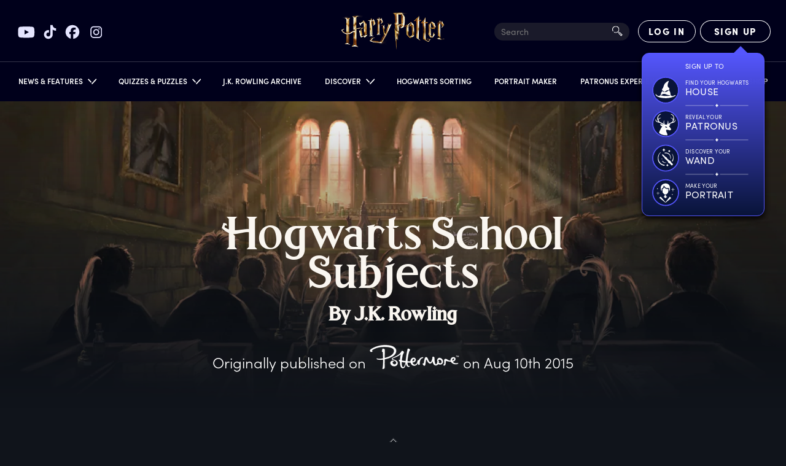

--- FILE ---
content_type: text/html; charset=utf-8
request_url: https://www.harrypotter.com/writing-by-jk-rowling/hogwarts-school-subjects
body_size: 19555
content:
<!DOCTYPE html><html lang="en"><head><meta charSet="utf-8" data-next-head=""/><meta name="viewport" content="width=device-width" data-next-head=""/><title data-next-head="">Harry Potter | Hogwarts School Subjects | Wizarding World</title><meta name="description" content="All first-years at Hogwarts must take seven subjects: Transfiguration, Charms, Potions, History of Magic, Defence Against the Dark Arts, Astronomy and Herbology. Flying lessons (on broomsticks) are…" data-next-head=""/><meta property="og:title" content="Harry Potter | Hogwarts School Subjects | Wizarding World" data-next-head=""/><meta property="og:description" content="All first-years at Hogwarts must take seven subjects: Transfiguration, Charms, Potions, History of Magic, Defence Against the Dark Arts, Astronomy and Herbology. Flying lessons (on broomsticks) are also compulsory." data-next-head=""/><meta property="og:image" content="https://contentful.harrypotter.com/usf1vwtuqyxm/3qDq1So6CseO6ek4MyuE0a/41f1755b77c83e22252a91e31297447c/FiliusFlitwick_PM_B1C10M2_CharmsClass_Moment.jpg?w=1200&amp;fit=fill&amp;f=top" data-next-head=""/><meta name="twitter:card" content="summary_large_image" data-next-head=""/><meta name="twitter:title" content="Harry Potter | Hogwarts School Subjects | Wizarding World" data-next-head=""/><meta name="twitter:description" content="All first-years at Hogwarts must take seven subjects: Transfiguration, Charms, Potions, History of Magic, Defence Against the Dark Arts, Astronomy and Herbology. Flying lessons (on broomsticks) are also compulsory." data-next-head=""/><meta name="twitter:image" content="https://contentful.harrypotter.com/usf1vwtuqyxm/3qDq1So6CseO6ek4MyuE0a/41f1755b77c83e22252a91e31297447c/FiliusFlitwick_PM_B1C10M2_CharmsClass_Moment.jpg?w=1200&amp;fit=fill&amp;f=top" data-next-head=""/><link rel="canonical" href="https://www.harrypotter.com/writing-by-jk-rowling/hogwarts-school-subjects" data-next-head=""/><script id="structuredData" type="application/ld+json" data-next-head="">
{
 "@context": "https://schema.org",
 "@type": "Article",
 "mainEntityOfPage": {
  "@type": "WebPage",
  "@id": ""
 },
 "headline": "Hogwarts School Subjects | Wizarding World",
 "image": [
  "https://contentful.harrypotter.com/usf1vwtuqyxm/3qDq1So6CseO6ek4MyuE0a/41f1755b77c83e22252a91e31297447c/FiliusFlitwick_PM_B1C10M2_CharmsClass_Moment.jpg"
 ],
 "datePublished": "Aug 10th 2015",
 "dateModified": "2019-10-02T02:32:09.006Z",
 "author": {
  "@type": "Person",
  "name": "J.K. Rowling"
 },
 "publisher": {
  "@type": "Organization",
  "name": "Wizarding World Digital"
 },
 "logo": {
  "@type": "ImageObject",
  "url": "https://www.harrypotter.com/images/logo_google.svg"
 },
 "description": "All first-years at Hogwarts must take seven subjects: Transfiguration, Charms, Potions, History of Magic, Defence Against the Dark Arts, Astronomy and Herbology. Flying lessons (on broomsticks) are also compulsory."
}
</script><script type="application/ld+json" class="jsx-4b265fc21e39f985">{"@context":"https://schema.org","@type":"WebSite","name":"Harry Potter","url":"https://www.harrypotter.com/"}</script><script class="jsx-4b265fc21e39f985">window.dataLayer = window.dataLayer || [];</script><script class="jsx-4b265fc21e39f985">(function(w,d,s,l,i){w[l]=w[l]||[];w[l].push({'gtm.start':
                new Date().getTime(),event:'gtm.js'});var f=d.getElementsByTagName(s)[0],
                j=d.createElement(s),dl=l!='dataLayer'?'&l='+l:'';j.async=true;j.src=
                'https://www.googletagmanager.com/gtm.js?id='+i+dl;f.parentNode.insertBefore(j,f);
                })(window,document,'script','dataLayer',"GTM-KWZ6WWS");</script><script class="jsx-4b265fc21e39f985">window.twttr=function(t,e,r){var n,i=t.getElementsByTagName(e)[0],w=window.twttr||{};return t.getElementById(r)?w:((n=t.createElement(e)).id=r,n.src="https://platform.twitter.com/widgets.js",i.parentNode.insertBefore(n,i),w._e=[],w.ready=function(t){w._e.push(t)},w)}(document,"script","twitter-wjs");</script><link rel="icon" href="[data-uri]" sizes="16x16" class="jsx-4b265fc21e39f985"/><link rel="icon" href="[data-uri]" sizes="32x32" class="jsx-4b265fc21e39f985"/><link rel="icon" href="[data-uri]" sizes="96x96" class="jsx-4b265fc21e39f985"/><link rel="manifest" href="/manifest.json" class="jsx-4b265fc21e39f985"/><link rel="icon" type="image/png" sizes="512x512" href="/images/mobile/androidIcons/android-512x512.png" class="jsx-4b265fc21e39f985"/><link rel="icon" type="image/png" sizes="192x192" href="/images/mobile/androidIcons/android-192x192.png" class="jsx-4b265fc21e39f985"/><link rel="apple-touch-icon" sizes="180x180" href="/images/mobile/iosIcons/ios-180x180.png" class="jsx-4b265fc21e39f985"/><link rel="apple-touch-icon" sizes="152x152" href="/images/mobile/iosIcons/ios-152x152.png" class="jsx-4b265fc21e39f985"/><link rel="apple-touch-icon" sizes="120x120" href="/images/mobile/iosIcons/ios-120x120.png" class="jsx-4b265fc21e39f985"/><link rel="apple-touch-icon" sizes="76x76" href="/images/mobile/iosIcons/ios-76x76.png" class="jsx-4b265fc21e39f985"/><link rel="preconnect" href="https://images.ctfassets.net" class="jsx-4b265fc21e39f985"/><link rel="preconnect" href="https://contentful.harrypotter.com" class="jsx-4b265fc21e39f985"/><link rel="preconnect" href="https://api.segment.io" class="jsx-4b265fc21e39f985"/><link rel="preconnect" href="https://www.google-analytics.com" class="jsx-4b265fc21e39f985"/><link rel="preconnect" href="https://connect.facebook.net" class="jsx-4b265fc21e39f985"/><link rel="preconnect" href="https://www.googleadservices.com" class="jsx-4b265fc21e39f985"/><link rel="preconnect" href="https://stats.g.doubleclick.net" class="jsx-4b265fc21e39f985"/><link rel="preconnect" href="https://www.google.com" class="jsx-4b265fc21e39f985"/><link rel="preconnect" href="https://cdn.segment.com" class="jsx-4b265fc21e39f985"/><link rel="preconnect" href="https://unpkg.com" class="jsx-4b265fc21e39f985"/><link rel="preload" href="/fonts/sofia-pro/normal_normal_300.woff2" as="font" type="font/woff2" crossorigin="anonymous" class="jsx-4b265fc21e39f985"/><link rel="preload" href="/fonts/sofia-pro/normal_normal_400.woff2" as="font" type="font/woff2" crossorigin="anonymous" class="jsx-4b265fc21e39f985"/><link rel="preload" href="/fonts/sofia-pro/normal_normal_700.woff2" as="font" type="font/woff2" crossorigin="anonymous" class="jsx-4b265fc21e39f985"/><link rel="preload" href="/fonts/harry-beast/HarryBeastDisplay-Regular.woff2" as="font" type="font/woff2" crossorigin="anonymous" class="jsx-4b265fc21e39f985"/><link rel="preload" href="/fonts/harry-beast/HarryBeastStandard-Regular.woff2" as="font" type="font/woff2" crossorigin="anonymous" class="jsx-4b265fc21e39f985"/><link rel="preload" href="/_next/static/css/2f2eb1bcfbb6da27.css" as="style"/><link rel="stylesheet" href="/_next/static/css/2f2eb1bcfbb6da27.css" data-n-g=""/><link rel="preload" href="/_next/static/css/98410d2c9548b536.css" as="style"/><link rel="stylesheet" href="/_next/static/css/98410d2c9548b536.css" data-n-p=""/><link rel="preload" href="/_next/static/css/a843ae4d074c6ee3.css" as="style"/><link rel="stylesheet" href="/_next/static/css/a843ae4d074c6ee3.css"/><link rel="preload" href="/_next/static/css/df05ef7a41c72bdb.css" as="style"/><link rel="stylesheet" href="/_next/static/css/df05ef7a41c72bdb.css" data-n-p=""/><noscript data-n-css=""></noscript><script defer="" nomodule="" src="/_next/static/chunks/polyfills-42372ed130431b0a.js"></script><script defer="" src="/_next/static/chunks/1675-222535e197af4c15.js"></script><script defer="" src="/_next/static/chunks/2212.08415559f9cf835e.js"></script><script src="/_next/static/chunks/webpack-5a10a1c28de000d0.js" defer=""></script><script src="/_next/static/chunks/framework-3a8b7f4e89caaadc.js" defer=""></script><script src="/_next/static/chunks/main-7756e8bcdbe7dfc5.js" defer=""></script><script src="/_next/static/chunks/pages/_app-afe06c891e9ef1a9.js" defer=""></script><script src="/_next/static/chunks/7726-2b76372d5225705b.js" defer=""></script><script src="/_next/static/chunks/283-ba7297879aef483b.js" defer=""></script><script src="/_next/static/chunks/771-a8d90f9421edec84.js" defer=""></script><script src="/_next/static/chunks/1108-4ad1af72a8fea3fc.js" defer=""></script><script src="/_next/static/chunks/2658-720aea02e5c5ce0e.js" defer=""></script><script src="/_next/static/chunks/4106-9d3490f32ef9df68.js" defer=""></script><script src="/_next/static/chunks/4820-308cd80c41fc608f.js" defer=""></script><script src="/_next/static/chunks/1913-cd5b991e93e4210b.js" defer=""></script><script src="/_next/static/chunks/7695-61add6902e57cefe.js" defer=""></script><script src="/_next/static/chunks/5823-fb19a331d3daa88a.js" defer=""></script><script src="/_next/static/chunks/9032-473392946328d9fe.js" defer=""></script><script src="/_next/static/chunks/pages/writing-by-jk-rowling/%5BarticleId%5D-fbfc218477bb7b00.js" defer=""></script><script src="/_next/static/6925904dcf7c8c0ede53cf277c37e638de421484/_buildManifest.js" defer=""></script><script src="/_next/static/6925904dcf7c8c0ede53cf277c37e638de421484/_ssgManifest.js" defer=""></script></head><body><div id="__next"><div style="position:relative"><div class="dark" data-testid="myLayout"><div class="Header_headerRoot__vZH6l " data-testid="header-root" id="nav-root"><div class="Header_socialShareLinks__kVbPf"><div class="SocialShareLinks_socialShareLinks__ZRZd4"><a href="https://www.youtube.com/channel/UChPRO1CB_Hvd0TvKRU62iSQ" class="SocialShareLinks_socialLink__D9czI" target="_blank" rel="noreferrer" data-testid="social-link-YouTube"><img src="https://contentful.harrypotter.com/usf1vwtuqyxm/69z917Pk83mrCFpunCiKVZ/2613125f117cc5a8adbb3f23ea5bf3f3/youtube.svg" alt="YouTube"/></a><a href="https://www.tiktok.com/@harrypotter" class="SocialShareLinks_socialLink__D9czI" target="_blank" rel="noreferrer" data-testid="social-link-TikTok"><img src="https://contentful.harrypotter.com/usf1vwtuqyxm/WUx1kvexmpqZgExknksXb/b292627648def365196067da906fe395/tiktok.svg" alt="TikTok"/></a><a href="https://www.facebook.com/harrypotter" class="SocialShareLinks_socialLink__D9czI" target="_blank" rel="noreferrer" data-testid="social-link-Facebook"><img src="https://contentful.harrypotter.com/usf1vwtuqyxm/748Es9LXDJWQlPX2rQNSQt/6ce07071de7e0726992be2ca90402ea9/facebook.svg" alt="Facebook"/></a><a href="https://www.instagram.com/harrypotter" class="SocialShareLinks_socialLink__D9czI" target="_blank" rel="noreferrer" data-testid="social-link-Instagram"><img src="https://contentful.harrypotter.com/usf1vwtuqyxm/Pq2nbUSEQggfSTxclkSro/39e2313ac0b4a3992c6132a41da857c9/instagram.svg" alt="Instagram"/></a></div></div><div data-focus-guard="true" tabindex="-1" style="width:1px;height:0px;padding:0;overflow:hidden;position:fixed;top:1px;left:1px"></div><div data-focus-lock-disabled="disabled" data-focus-lock="navigation"><button aria-labelledby="wizarding_world_menu" type="button" data-group="navigation" id="hamBurgerMenu" data-testid="hamBurgerMenu" title="Open Sidebar Menu" class="Header_hamburgerBtn__lvnvY "><svg data-testid="HamburgerMenuIconClosed" width="100%" height="100%" viewBox="0 0 23 21" version="1.1" xmlns="http://www.w3.org/2000/svg" xmlns:xlink="http://www.w3.org/1999/xlink"><g stroke="#FFFFFF" stroke-width="2"><path d="M0,0.5 L23,0.5" class="HamburgerMenu_hamburgerTop__vyK1e" transform="rotate(0)"></path><path d="M0,9.5 L23,9.5" class="HamburgerMenu_hamburgerMiddle__jD7Pf"></path><path d="M23,18.5 L0,18.5" class="HamburgerMenu_hamburgerBottom__4Gp9U"></path></g></svg></button></div><div data-focus-guard="true" tabindex="-1" style="width:1px;height:0px;padding:0;overflow:hidden;position:fixed;top:1px;left:1px"></div><div class="Header_container__Aasa1"><div data-testid="headerRoot" class="Header_root__hagAA "><div class="Header_logoContainer__dC_In"><a title="Home Page" class="Header_logo__V9h3K" data-testid="wizardingWorldLogo" href="/"><div class="Logo_Logo__U2_Yq "><picture class="Image_contain__j4hgG Image_picture__c4cXR"><img class=" Image_bottom__NArxv  " src="/_next/static/images/logo-gold-600-7a7e89b6db1ffeaab025f2091d21b645.png" alt="Harry Potter Logo"/></picture></div></a></div><div class=" Header_itemRight__Kb_Z1"><div class="SearchInput_searchInput__oqyTQ" tabindex="0"><input type="text" data-testid="searchInputHeader" placeholder="Search" maxLength="300"/><div class="SearchInput_searchIcon__jvWQl"><picture class="Image_picture__c4cXR"><img class="   " src="[data-uri]" alt=""/></picture></div><div class="SearchInput_termsAndSuggestions__bsiV7"><div class="SearchInput_termsAndSuggestionsInner__Tprnk"><h3>TRENDING SEARCHES</h3><ul></ul></div></div></div><div data-testid="HourglassSpinnerNotLoggedIn" class="Header_hourglassSpinner__3nDrK"><div class="HourglassSpinner_container__luyxy"><div class="HourglassSpinner_hourglass__HHXxU" style="--hourglass:url([data-uri])"></div></div></div></div></div><div data-focus-guard="true" tabindex="-1" style="width:1px;height:0px;padding:0;overflow:hidden;position:fixed;top:1px;left:1px"></div><div data-focus-lock-disabled="disabled" data-focus-lock="navigation"><div data-testid="NavigationRoot" class="Navigation_darkPageBackground__YA_Cw " role="button" tabindex="-1"></div><nav data-testid="navroot" class="Navigation_navRoot__HRFXt Navigation_sidebarClosed__7lbWp " style="--promo-bg:url(/_next/static/images/nav-promo-810974b5613e101e6a4d226a2260fc94.png)"><div class="Navigation_navScrollableContent__lpZ9w"><a class="Navigation_navPromoContainer__Ifsd1" data-testid="navPromoContainer" href="/sorting-hat"><div class="Navigation_navPromo__38ZEa"></div></a><ul class="Navigation_navPrimary__Ce4E0"><li id="primary-item-0"><div id="news_features" class="Navigation_navLink__AbjTj    " role="button" tabindex="0"><div class="Navigation_linkTextContainer__GafVz"><div class="Navigation_navigationLabel__cCYeq">News &amp; Features</div><svg width="10" height="15" xmlns="http://www.w3.org/2000/svg" class="Navigation_arrowIcon__Kh_60 "><g stroke="#FFF" stroke-width="1.7" fill="none" fill-rule="evenodd"><path d="m6.664 8.923-5.4 5M9.364 8.09l-8.1-7.5"></path></g></svg></div></div><div class="Navigation_navSecondary__7QjiY "><div class="Navigation_secondaryBackground__zZFbg"><div class="Navigation_secondaryInner__JAhb1"><ul class="Navigation_navSecondaryList__7TSrO"><li id="secondary-item-0"><a id="news" class="Navigation_navLink__AbjTj Navigation_secondaryLink__VZdgC secondaryLink  " tabindex="-1" href="/news"><div class="Navigation_linkTextContainer__GafVz"><div class="Navigation_secondary__kx5Ob"><div></div><div class="Navigation_imageWrapper__glb3l"><picture class="Image_cover__g9RBY Image_picture__c4cXR"></picture><div class="Navigation_textWrapper__S2unw"><div class="Navigation_displayText__jFMlv">News</div><div class="Navigation_dividerContainer__sNBIQ"><div class="Navigation_leftLine__86uNV"></div><div class="Navigation_unselectedDiamond__L6Odh"><div class="Navigation_diamondInner__XTJPD"></div></div><div></div><div class="Navigation_rightLine__Wo7GU"></div></div></div></div></div></div></a></li><li id="secondary-item-1"><a id="features" class="Navigation_navLink__AbjTj Navigation_secondaryLink__VZdgC secondaryLink  " tabindex="-1" href="/features"><div class="Navigation_linkTextContainer__GafVz"><div class="Navigation_secondary__kx5Ob"><div></div><div class="Navigation_imageWrapper__glb3l"><picture class="Image_cover__g9RBY Image_picture__c4cXR"></picture><div class="Navigation_textWrapper__S2unw"><div class="Navigation_displayText__jFMlv">Features</div><div class="Navigation_dividerContainer__sNBIQ"><div class="Navigation_leftLine__86uNV"></div><div class="Navigation_unselectedDiamond__L6Odh"><div class="Navigation_diamondInner__XTJPD"></div></div><div></div><div class="Navigation_rightLine__Wo7GU"></div></div></div></div></div></div></a></li></ul></div></div></div></li><li id="primary-item-1"><div id="quizzes_puzzles" class="Navigation_navLink__AbjTj    " role="button" tabindex="0"><div class="Navigation_linkTextContainer__GafVz"><div class="Navigation_navigationLabel__cCYeq">Quizzes &amp; Puzzles</div><svg width="10" height="15" xmlns="http://www.w3.org/2000/svg" class="Navigation_arrowIcon__Kh_60 "><g stroke="#FFF" stroke-width="1.7" fill="none" fill-rule="evenodd"><path d="m6.664 8.923-5.4 5M9.364 8.09l-8.1-7.5"></path></g></svg></div></div><div class="Navigation_navSecondary__7QjiY "><div class="Navigation_secondaryBackground__zZFbg"><div class="Navigation_secondaryInner__JAhb1"><ul class="Navigation_navSecondaryList__7TSrO"><li id="secondary-item-0"><a id="quizzes" class="Navigation_navLink__AbjTj Navigation_secondaryLink__VZdgC secondaryLink  " tabindex="-1" href="/quiz"><div class="Navigation_linkTextContainer__GafVz"><div class="Navigation_secondary__kx5Ob"><div></div><div class="Navigation_imageWrapper__glb3l"><picture class="Image_cover__g9RBY Image_picture__c4cXR"></picture><div class="Navigation_textWrapper__S2unw"><div class="Navigation_displayText__jFMlv">Quizzes</div><div class="Navigation_dividerContainer__sNBIQ"><div class="Navigation_leftLine__86uNV"></div><div class="Navigation_unselectedDiamond__L6Odh"><div class="Navigation_diamondInner__XTJPD"></div></div><div></div><div class="Navigation_rightLine__Wo7GU"></div></div></div></div></div></div></a></li><li id="secondary-item-1"><a id="puzzles" class="Navigation_navLink__AbjTj Navigation_secondaryLink__VZdgC secondaryLink  " tabindex="-1" href="/collections/potter-puzzles"><div class="Navigation_linkTextContainer__GafVz"><div class="Navigation_secondary__kx5Ob"><div></div><div class="Navigation_imageWrapper__glb3l"><picture class="Image_cover__g9RBY Image_picture__c4cXR"></picture><div class="Navigation_textWrapper__S2unw"><div class="Navigation_displayText__jFMlv">Puzzles</div><div class="Navigation_dividerContainer__sNBIQ"><div class="Navigation_leftLine__86uNV"></div><div class="Navigation_unselectedDiamond__L6Odh"><div class="Navigation_diamondInner__XTJPD"></div></div><div></div><div class="Navigation_rightLine__Wo7GU"></div></div></div></div></div></div></a></li></ul></div></div></div></li><li id="primary-item-2"><a id="j_k_rowling_archive" class="Navigation_navLink__AbjTj    " tabindex="0" href="/writing-by-jk-rowling"><div class="Navigation_linkTextContainer__GafVz">J.K. Rowling Archive</div></a></li><li id="primary-item-3"><div id="discover" class="Navigation_navLink__AbjTj    " role="button" tabindex="0"><div class="Navigation_linkTextContainer__GafVz"><div class="Navigation_navigationLabel__cCYeq">Discover</div><svg width="10" height="15" xmlns="http://www.w3.org/2000/svg" class="Navigation_arrowIcon__Kh_60 "><g stroke="#FFF" stroke-width="1.7" fill="none" fill-rule="evenodd"><path d="m6.664 8.923-5.4 5M9.364 8.09l-8.1-7.5"></path></g></svg></div></div><div class="Navigation_navSecondary__7QjiY "><div class="Navigation_secondaryBackground__zZFbg"><div class="Navigation_secondaryInner__JAhb1"><ul class="Navigation_navSecondaryList__7TSrO"><li id="secondary-item-0"><a id="books" class="Navigation_navLink__AbjTj Navigation_secondaryLink__VZdgC secondaryLink  " tabindex="-1" href="/discover/books"><div class="Navigation_linkTextContainer__GafVz"><div class="Navigation_secondary__kx5Ob"><div></div><div class="Navigation_imageWrapper__glb3l"><picture class="Image_cover__g9RBY Image_picture__c4cXR"></picture><div class="Navigation_textWrapper__S2unw"><div class="Navigation_displayText__jFMlv">Books</div><div class="Navigation_dividerContainer__sNBIQ"><div class="Navigation_leftLine__86uNV"></div><div class="Navigation_unselectedDiamond__L6Odh"><div class="Navigation_diamondInner__XTJPD"></div></div><div></div><div class="Navigation_rightLine__Wo7GU"></div></div></div></div></div></div></a></li><li id="secondary-item-1"><a id="films" class="Navigation_navLink__AbjTj Navigation_secondaryLink__VZdgC secondaryLink  " tabindex="-1" href="/discover/films"><div class="Navigation_linkTextContainer__GafVz"><div class="Navigation_secondary__kx5Ob"><div></div><div class="Navigation_imageWrapper__glb3l"><picture class="Image_cover__g9RBY Image_picture__c4cXR"></picture><div class="Navigation_textWrapper__S2unw"><div class="Navigation_displayText__jFMlv">Films</div><div class="Navigation_dividerContainer__sNBIQ"><div class="Navigation_leftLine__86uNV"></div><div class="Navigation_unselectedDiamond__L6Odh"><div class="Navigation_diamondInner__XTJPD"></div></div><div></div><div class="Navigation_rightLine__Wo7GU"></div></div></div></div></div></div></a></li><li id="secondary-item-2"><a id="portkey_games" class="Navigation_navLink__AbjTj Navigation_secondaryLink__VZdgC secondaryLink  " tabindex="-1" href="/discover-portkey-games"><div class="Navigation_linkTextContainer__GafVz"><div class="Navigation_secondary__kx5Ob"><div></div><div class="Navigation_imageWrapper__glb3l"><picture class="Image_cover__g9RBY Image_picture__c4cXR"></picture><div class="Navigation_textWrapper__S2unw"><div class="Navigation_displayText__jFMlv">Portkey Games</div><div class="Navigation_dividerContainer__sNBIQ"><div class="Navigation_leftLine__86uNV"></div><div class="Navigation_unselectedDiamond__L6Odh"><div class="Navigation_diamondInner__XTJPD"></div></div><div></div><div class="Navigation_rightLine__Wo7GU"></div></div></div></div></div></div></a></li><li id="secondary-item-3"><a id="on_stage" class="Navigation_navLink__AbjTj Navigation_secondaryLink__VZdgC secondaryLink  " tabindex="-1" href="/discover-on-stage"><div class="Navigation_linkTextContainer__GafVz"><div class="Navigation_secondary__kx5Ob"><div></div><div class="Navigation_imageWrapper__glb3l"><picture class="Image_cover__g9RBY Image_picture__c4cXR"></picture><div class="Navigation_textWrapper__S2unw"><div class="Navigation_displayText__jFMlv">On Stage</div><div class="Navigation_dividerContainer__sNBIQ"><div class="Navigation_leftLine__86uNV"></div><div class="Navigation_unselectedDiamond__L6Odh"><div class="Navigation_diamondInner__XTJPD"></div></div><div></div><div class="Navigation_rightLine__Wo7GU"></div></div></div></div></div></div></a></li><li id="secondary-item-4"><a id="experiences" class="Navigation_navLink__AbjTj Navigation_secondaryLink__VZdgC secondaryLink  " tabindex="-1" href="/discover-experiences"><div class="Navigation_linkTextContainer__GafVz"><div class="Navigation_secondary__kx5Ob"><div></div><div class="Navigation_imageWrapper__glb3l"><picture class="Image_cover__g9RBY Image_picture__c4cXR"></picture><div class="Navigation_textWrapper__S2unw"><div class="Navigation_displayText__jFMlv">Experiences</div><div class="Navigation_dividerContainer__sNBIQ"><div class="Navigation_leftLine__86uNV"></div><div class="Navigation_unselectedDiamond__L6Odh"><div class="Navigation_diamondInner__XTJPD"></div></div><div></div><div class="Navigation_rightLine__Wo7GU"></div></div></div></div></div></div></a></li></ul></div></div></div></li><li id="primary-item-4"><a id="hogwarts_sorting" class="Navigation_navLink__AbjTj    " tabindex="0" href="/sorting-hat"><div class="Navigation_linkTextContainer__GafVz">Hogwarts Sorting</div></a></li><li id="primary-item-5"><a id="portrait_maker" class="Navigation_navLink__AbjTj    " tabindex="0" href="/portrait-maker"><div class="Navigation_linkTextContainer__GafVz">Portrait Maker</div></a></li><li id="primary-item-6"><a href="/patronus" id="patronus_experience" class="Navigation_navLink__AbjTj    " tabindex="0"><div class="Navigation_linkTextContainer__GafVz">Patronus Experience</div></a></li><li id="primary-item-7"><a id="fact_files" class="Navigation_navLink__AbjTj    " tabindex="0" href="/fact-file"><div class="Navigation_linkTextContainer__GafVz">Fact Files</div></a></li><li id="primary-item-8"><a id="shop" class="Navigation_navLink__AbjTj    " tabindex="0" href="/store?passthrough=true&amp;utm_source=wwd_web&amp;utm_medium=nav&amp;utm_campaign=HPShop"><div class="Navigation_linkTextContainer__GafVz">Shop</div></a></li><li class="Navigation_hideDesktop__icG2z"><div class="Navigation_socialShareLinks__MIEYh"><div class="SocialShareLinks_socialShareLinks__ZRZd4 SocialShareLinks_mobile__pzqHn"><a href="https://www.youtube.com/channel/UChPRO1CB_Hvd0TvKRU62iSQ" class="SocialShareLinks_socialLink__D9czI" target="_blank" rel="noreferrer" data-testid="social-link-YouTube"><img src="https://contentful.harrypotter.com/usf1vwtuqyxm/69z917Pk83mrCFpunCiKVZ/2613125f117cc5a8adbb3f23ea5bf3f3/youtube.svg" alt="YouTube"/></a><a href="https://www.tiktok.com/@harrypotter" class="SocialShareLinks_socialLink__D9czI" target="_blank" rel="noreferrer" data-testid="social-link-TikTok"><img src="https://contentful.harrypotter.com/usf1vwtuqyxm/WUx1kvexmpqZgExknksXb/b292627648def365196067da906fe395/tiktok.svg" alt="TikTok"/></a><a href="https://www.facebook.com/harrypotter" class="SocialShareLinks_socialLink__D9czI" target="_blank" rel="noreferrer" data-testid="social-link-Facebook"><img src="https://contentful.harrypotter.com/usf1vwtuqyxm/748Es9LXDJWQlPX2rQNSQt/6ce07071de7e0726992be2ca90402ea9/facebook.svg" alt="Facebook"/></a><a href="https://www.instagram.com/harrypotter" class="SocialShareLinks_socialLink__D9czI" target="_blank" rel="noreferrer" data-testid="social-link-Instagram"><img src="https://contentful.harrypotter.com/usf1vwtuqyxm/Pq2nbUSEQggfSTxclkSro/39e2313ac0b4a3992c6132a41da857c9/instagram.svg" alt="Instagram"/></a></div></div></li></ul></div><div class="Navigation_secondaryBg__fN5UE "></div></nav></div><div data-focus-guard="true" tabindex="-1" style="width:1px;height:0px;padding:0;overflow:hidden;position:fixed;top:1px;left:1px"></div></div></div><div data-testid="blurContainer" class="MyLayout_blurContainer__9ZUBt"><div class="ArticleNewsFeature_articleWrapper__GKG_Q"><div class="ArticleNewsFeature_articleContainer__BjLrC ArticleNewsFeature_jkrOriginal___Jyy0"><div role="complementary" class="ArticleHero_articleHero__tpgB8 ArticleHero_jkrOriginal__a_jpJ"><picture class="Image_cover__g9RBY Image_gradient__NG3dK Image_picture__c4cXR"><source media="(max-width: 576px)" srcSet="https://contentful.harrypotter.com/usf1vwtuqyxm/3qDq1So6CseO6ek4MyuE0a/41f1755b77c83e22252a91e31297447c/FiliusFlitwick_PM_B1C10M2_CharmsClass_Moment.jpg?q=75&amp;fm=webp&amp;w=576&amp;h=745&amp;fit=fill 1x, https://contentful.harrypotter.com/usf1vwtuqyxm/3qDq1So6CseO6ek4MyuE0a/41f1755b77c83e22252a91e31297447c/FiliusFlitwick_PM_B1C10M2_CharmsClass_Moment.jpg?q=75&amp;fm=webp&amp;w=960&amp;h=1242&amp;fit=fill 2x" type="image/webp"/><source media="(max-width: 576px)" srcSet="https://contentful.harrypotter.com/usf1vwtuqyxm/3qDq1So6CseO6ek4MyuE0a/41f1755b77c83e22252a91e31297447c/FiliusFlitwick_PM_B1C10M2_CharmsClass_Moment.jpg?q=75&amp;fm=jpg&amp;w=576&amp;h=745&amp;fit=fill 1x, https://contentful.harrypotter.com/usf1vwtuqyxm/3qDq1So6CseO6ek4MyuE0a/41f1755b77c83e22252a91e31297447c/FiliusFlitwick_PM_B1C10M2_CharmsClass_Moment.jpg?q=75&amp;fm=jpg&amp;w=960&amp;h=1242&amp;fit=fill 2x" type="image/jpeg"/><source media="(max-width: 768px)" srcSet="https://contentful.harrypotter.com/usf1vwtuqyxm/3qDq1So6CseO6ek4MyuE0a/41f1755b77c83e22252a91e31297447c/FiliusFlitwick_PM_B1C10M2_CharmsClass_Moment.jpg?q=75&amp;fm=webp&amp;w=768&amp;h=788 1x, https://contentful.harrypotter.com/usf1vwtuqyxm/3qDq1So6CseO6ek4MyuE0a/41f1755b77c83e22252a91e31297447c/FiliusFlitwick_PM_B1C10M2_CharmsClass_Moment.jpg?q=75&amp;fm=webp&amp;w=1536&amp;h=1576 2x" type="image/webp"/><source media="(max-width: 768px)" srcSet="https://contentful.harrypotter.com/usf1vwtuqyxm/3qDq1So6CseO6ek4MyuE0a/41f1755b77c83e22252a91e31297447c/FiliusFlitwick_PM_B1C10M2_CharmsClass_Moment.jpg?q=75&amp;fm=jpg&amp;w=768&amp;h=788 1x, https://contentful.harrypotter.com/usf1vwtuqyxm/3qDq1So6CseO6ek4MyuE0a/41f1755b77c83e22252a91e31297447c/FiliusFlitwick_PM_B1C10M2_CharmsClass_Moment.jpg?q=75&amp;fm=jpg&amp;w=1536&amp;h=1576 2x" type="image/jpeg"/><source media="(max-width: 1024px)" srcSet="https://contentful.harrypotter.com/usf1vwtuqyxm/3qDq1So6CseO6ek4MyuE0a/41f1755b77c83e22252a91e31297447c/FiliusFlitwick_PM_B1C10M2_CharmsClass_Moment.jpg?q=75&amp;fm=webp&amp;w=1024 1x, https://contentful.harrypotter.com/usf1vwtuqyxm/3qDq1So6CseO6ek4MyuE0a/41f1755b77c83e22252a91e31297447c/FiliusFlitwick_PM_B1C10M2_CharmsClass_Moment.jpg?q=75&amp;fm=webp&amp;w=2048 2x" type="image/webp"/><source media="(max-width: 1024px)" srcSet="https://contentful.harrypotter.com/usf1vwtuqyxm/3qDq1So6CseO6ek4MyuE0a/41f1755b77c83e22252a91e31297447c/FiliusFlitwick_PM_B1C10M2_CharmsClass_Moment.jpg?q=75&amp;fm=jpg&amp;w=1024 1x, https://contentful.harrypotter.com/usf1vwtuqyxm/3qDq1So6CseO6ek4MyuE0a/41f1755b77c83e22252a91e31297447c/FiliusFlitwick_PM_B1C10M2_CharmsClass_Moment.jpg?q=75&amp;fm=jpg&amp;w=2048 2x" type="image/jpeg"/><source media="(max-width: 1440px)" srcSet="https://contentful.harrypotter.com/usf1vwtuqyxm/3qDq1So6CseO6ek4MyuE0a/41f1755b77c83e22252a91e31297447c/FiliusFlitwick_PM_B1C10M2_CharmsClass_Moment.jpg?q=75&amp;fm=webp&amp;w=1440 1x, https://contentful.harrypotter.com/usf1vwtuqyxm/3qDq1So6CseO6ek4MyuE0a/41f1755b77c83e22252a91e31297447c/FiliusFlitwick_PM_B1C10M2_CharmsClass_Moment.jpg?q=75&amp;fm=webp&amp;w=2880 2x" type="image/webp"/><source media="(max-width: 1440px)" srcSet="https://contentful.harrypotter.com/usf1vwtuqyxm/3qDq1So6CseO6ek4MyuE0a/41f1755b77c83e22252a91e31297447c/FiliusFlitwick_PM_B1C10M2_CharmsClass_Moment.jpg?q=75&amp;fm=jpg&amp;w=1440 1x, https://contentful.harrypotter.com/usf1vwtuqyxm/3qDq1So6CseO6ek4MyuE0a/41f1755b77c83e22252a91e31297447c/FiliusFlitwick_PM_B1C10M2_CharmsClass_Moment.jpg?q=75&amp;fm=jpg&amp;w=2880 2x" type="image/jpeg"/><source srcSet="https://contentful.harrypotter.com/usf1vwtuqyxm/3qDq1So6CseO6ek4MyuE0a/41f1755b77c83e22252a91e31297447c/FiliusFlitwick_PM_B1C10M2_CharmsClass_Moment.jpg?q=75&amp;fm=webp&amp;w=2560" type="image/webp"/><img class="   " src="https://contentful.harrypotter.com/usf1vwtuqyxm/3qDq1So6CseO6ek4MyuE0a/41f1755b77c83e22252a91e31297447c/FiliusFlitwick_PM_B1C10M2_CharmsClass_Moment.jpg?q=75&amp;fm=jpg&amp;w=2560" alt="Flitwicks classroom"/></picture><div class="ArticleHero_heroInner__fxz3v"><h1 class="ArticleHero_title__bj5yE"><span class="StyledHeading_word__uaCoI"><span>H</span><span>ogwarts</span> </span><span class="StyledHeading_word__uaCoI"><span>S</span><span>chool</span> </span><span class="StyledHeading_word__uaCoI"><span>S</span><span>ubjects</span></span></h1><div class="ArticleHero_byline__YAOQI">By J.K. Rowling</div><div class="ArticleHero_publishDate__Vvn87"><span>Originally published on </span><br/><span data-testid="pottermore-logo" class="ArticleHero_pottermoreLogo__szUJ8"><img alt="pottermore logo" src="/_next/static/images/pottermore-146-d6119225167a30d349190df399693d23.png" srcSet="/_next/static/images/pottermore-146-d6119225167a30d349190df399693d23.png 1x, /_next/static/images/pottermore-292-5760283afd81ed1d2f0b96076b7b0f47.png 2x, /_next/static/images/pottermore-438-90dd16069e19135e571be49aea665e31.png 3x"/></span><br/><span> on </span><span>Aug 10th 2015</span></div><div class="ArticleHero_scrollIndicator__fXhPp"><div class="NavHint_root__b0mn9"><div class="RenderAnimation_scroll-indicator__Lzh0k"><div class="RenderAnimation_inner__KGyjY NavHint_inner__XmQLG"></div></div></div></div></div></div><div class="ArticleNewsFeature_contentWrapper__Zagbl"><div class="ArticleNewsFeature_articleBody__8ASWS"><div><div class="ArticleNewsFeature_gambit__HlvMf"><section data-article-gambit="true" class="ArticleGambit_gambit__iDGnv ArticleGambit_darkTheme__E0VQv ArticleGambit_default__t_9Q_" data-testid="article-gambit-text"><span aria-labelledby="word--first"><span aria-hidden="true"><span class="drop-cap ArticleGambit_dropcap__NPmAz ArticleGambit_default__t_9Q_">A</span>ll</span><span id="word--first" class="ArticleGambit_hidden__NEoSf">All</span></span> first-years at Hogwarts must take seven subjects: Transfiguration, Charms, Potions, History of Magic, Defence Against the Dark Arts, Astronomy and Herbology. Flying lessons (on broomsticks) are also compulsory.</section></div><div class="ArticleNewsFeature_sectionContainer__OveP_"><section class="ArticleCopy_articleCopy__KY1Qq ArticleCopy_darkTheme__HGn30"><p>At the end of their second year at Hogwarts, students are required to choose a minimum of two more subjects from the following list: Arithmancy, Muggle Studies, Divination, Study of Ancient Runes and Care of Magical Creatures.</p>
</section></div><div class="ArticleNewsFeature_sectionContainer__OveP_"><section class="ArticleCopy_articleCopy__KY1Qq ArticleCopy_darkTheme__HGn30"><p>Very specialised subjects such as Alchemy are sometimes offered in the final two years, if there is sufficient demand.</p>
</section></div><div class="ArticleNewsFeature_sectionContainer__OveP_"><section class="ArticleCopy_articleCopy__KY1Qq ArticleCopy_darkTheme__HGn30"><h2>Author’s note</h2>
</section></div><div class="ArticleNewsFeature_sectionContainer__OveP_"><section class="ArticleCopy_articleCopy__KY1Qq ArticleCopy_darkTheme__HGn30"><p>A slightly different list of school subjects appears in my earliest notes. Herbology is called ‘Herbalism’, Divination is compulsory from the first year, as are Alchemy and a subject called simply ‘Beasts’, whereas Transfiguration is called ‘Transfiguration/Metamorphosis’.</p>
</section></div></div></div></div><div class="ArticleNewsFeature_contentWrapper__Zagbl"><div class="ArticleNewsFeature_articleBody__8ASWS"><div><div class="OriginalsSignature_originalsSignature__mQwI7"><div class="OriginalsSignature_stamp__KUMW5"><img alt="jk rowling signature stamp" src="/_next/static/images/group-161-c1187a96777794edd72c0af7b1d0fd59.png" srcSet="/_next/static/images/group-161-c1187a96777794edd72c0af7b1d0fd59.png 1x, /_next/static/images/group-322-e530042aeaa1ef696359be4a5d7f641a.png 2x, /_next/static/images/group-483-a6dec0da34f9c47539647086f87f9c31.png 3x"/></div><div class="OriginalsSignature_name__MPDlu"><img alt="jk rowling signature" src="/_next/static/images/j-k-rowling-175-bea182f79ef16c541fb4aab013a5cd59.png" srcSet="/_next/static/images/j-k-rowling-175-bea182f79ef16c541fb4aab013a5cd59.png 1x, /_next/static/images/j-k-rowling-350-5e1862699bc4f3de9e6bd3ce89c3a1d8.png 2x, /_next/static/images/j-k-rowling-525-51c2f50e2652653957f96e4b91bb090f.png 3x"/></div><div class="OriginalsSignature_type__MXlw1">Original Writing</div></div></div></div><div class="ArticleNewsFeature_articleBody__8ASWS ArticleNewsFeature_articleBodyMobile__icHKx"><div><div class="ArticleNewsFeature_contentDiscoveryMobile__2wxt0"></div></div></div><div class="ArticleNewsFeature_contentDiscovery__pQj_S"></div></div></div></div><div class="Footer_root__g9BuT"><div class="Footer_innerBorder__lnOlM"><div class="Footer_outerContainer__U2b89"><div class="Footer_upperContainer__KqFjP"><ul class="Footer_links__M2Ji2"></ul><div class="Footer_logo__oqoeK"><a data-testid="footer-logo" href="/"><div class="Logo_Logo__U2_Yq "><picture class="Image_contain__j4hgG Image_picture__c4cXR"><img class=" Image_bottom__NArxv  " src="/_next/static/images/logo-gold-600-7a7e89b6db1ffeaab025f2091d21b645.png" alt="Harry Potter Logo"/></picture></div></a></div></div><hr class="Footer_divider__bfFrr"/><div class="Footer_lowerContainer__Ppo7n"><div class="Footer_footerText__pOf6_"><p class="Footer_trademark__y89Rt">© Wizarding World Digital </p><p>Looking for Wizarding World? <a class="Footer_footerLink__0TCXZ" href="/">HarryPotter.com</a> is the official home of Harry Potter, Fantastic Beasts, and the Wizarding World, formerly known as Pottermore.</p><p>Brought to you by Wizarding World Digital and its parent company Warner Bros. Entertainment Inc., delivering the latest news and official products from the Wizarding World and our partners.</p><p>All characters and elements © &amp; TM Warner Bros. Entertainment Inc. Publishing Rights © J.K. Rowling.</p></div><div class="Footer_socialShare__p2hob"><div class="SocialShareLinks_socialShareLinks__ZRZd4"><a href="https://www.youtube.com/channel/UChPRO1CB_Hvd0TvKRU62iSQ" class="SocialShareLinks_socialLink__D9czI" target="_blank" rel="noreferrer" data-testid="social-link-YouTube"><img src="https://contentful.harrypotter.com/usf1vwtuqyxm/69z917Pk83mrCFpunCiKVZ/2613125f117cc5a8adbb3f23ea5bf3f3/youtube.svg" alt="YouTube"/></a><a href="https://www.tiktok.com/@harrypotter" class="SocialShareLinks_socialLink__D9czI" target="_blank" rel="noreferrer" data-testid="social-link-TikTok"><img src="https://contentful.harrypotter.com/usf1vwtuqyxm/WUx1kvexmpqZgExknksXb/b292627648def365196067da906fe395/tiktok.svg" alt="TikTok"/></a><a href="https://www.facebook.com/harrypotter" class="SocialShareLinks_socialLink__D9czI" target="_blank" rel="noreferrer" data-testid="social-link-Facebook"><img src="https://contentful.harrypotter.com/usf1vwtuqyxm/748Es9LXDJWQlPX2rQNSQt/6ce07071de7e0726992be2ca90402ea9/facebook.svg" alt="Facebook"/></a><a href="https://www.instagram.com/harrypotter" class="SocialShareLinks_socialLink__D9czI" target="_blank" rel="noreferrer" data-testid="social-link-Instagram"><img src="https://contentful.harrypotter.com/usf1vwtuqyxm/Pq2nbUSEQggfSTxclkSro/39e2313ac0b4a3992c6132a41da857c9/instagram.svg" alt="Instagram"/></a></div></div></div></div></div></div></div></div></div><div id="full-screen-effects"></div><div id="modal-root"></div></div><script id="__NEXT_DATA__" type="application/json">{"props":{"pageProps":{"navData":{"contentfulId":"beNqQCpKsjSBo24jXPepc","type":"Entry","revision":106,"locale":"en-GB","contentTypeId":"navigation","createdAt":"2020-07-15T23:58:11.193Z","updatedAt":"2025-12-02T09:20:54.163Z","_updatedAt":"2025-12-02T09:20:54.163Z","entryTitle":"Navigation","externalId":"site-navigation","items":[{"contentfulId":"5I6SR8nogIZwYZT4pFgnv0","type":"Entry","revision":1,"locale":"en-GB","contentTypeId":"navigationItemGroup","createdAt":"2020-07-15T23:57:03.271Z","updatedAt":"2020-07-15T23:57:03.271Z","_updatedAt":"2020-07-15T23:57:03.271Z","entryTitle":"L1 News \u0026 Features","displayText":"News \u0026 Features","items":[{"contentfulId":"120cnHoALmpA4kNEa6pbAQ","type":"Entry","revision":1,"locale":"en-GB","contentTypeId":"navigationItem","createdAt":"2020-07-15T23:53:51.110Z","updatedAt":"2020-07-15T23:53:51.110Z","_updatedAt":"2020-07-15T23:53:51.110Z","entryTitle":"L2 News","displayText":"News","url":"/news","isRelative":true,"image":{"contentfulId":"5doOV7Z9C1SiCBHYlNOM8P","type":"Entry","revision":1,"locale":"en-GB","contentTypeId":"image","createdAt":"2020-07-15T23:53:46.438Z","updatedAt":"2020-07-15T23:53:46.438Z","_updatedAt":"2020-07-15T23:53:46.438Z","entryTitle":"L2 News","image":{"contentfulId":"5U5MSSW7DqrbzZsM1iHEpv","type":"Asset","contentTypeId":"asset","createdAt":"2020-07-15T23:53:40.747Z","updatedAt":"2020-07-15T23:53:40.747Z","_updatedAt":"2020-07-15T23:53:40.747Z","revision":1,"locale":"en-GB","title":"L2 News","description":null,"file":{"url":"https://contentful.harrypotter.com/usf1vwtuqyxm/5U5MSSW7DqrbzZsM1iHEpv/d7f9dcb47126a5cabbd87f1964bd5f9b/webnav_400x400_News_01.png","details":{"size":373086,"image":{"width":400,"height":400}},"fileName":"webnav_400x400_News_01.png","contentType":"image/png"}}}},{"contentfulId":"4zNHOurqy6AGVOMJiHEqID","type":"Entry","revision":1,"locale":"en-GB","contentTypeId":"navigationItem","createdAt":"2020-07-15T23:53:28.256Z","updatedAt":"2020-07-15T23:53:28.256Z","_updatedAt":"2020-07-15T23:53:28.256Z","entryTitle":"L2 Features","displayText":"Features","url":"/features","isRelative":true,"image":{"contentfulId":"5IRaamF3gsoF9avqP2pA3X","type":"Entry","revision":1,"locale":"en-GB","contentTypeId":"image","createdAt":"2020-07-15T23:53:23.078Z","updatedAt":"2020-07-15T23:53:23.078Z","_updatedAt":"2020-07-15T23:53:23.078Z","entryTitle":"L2 Features","image":{"contentfulId":"6A60VIsA10jfZzeTX3lnAX","type":"Asset","contentTypeId":"asset","createdAt":"2020-07-15T23:53:18.161Z","updatedAt":"2020-07-15T23:53:18.161Z","_updatedAt":"2020-07-15T23:53:18.161Z","revision":1,"locale":"en-GB","title":"L2 Features","description":null,"file":{"url":"https://contentful.harrypotter.com/usf1vwtuqyxm/6A60VIsA10jfZzeTX3lnAX/a0d87396d8c107857545a2a3ce0371bc/webnav_400x400_Features_01.png","details":{"size":389100,"image":{"width":400,"height":400}},"fileName":"webnav_400x400_Features_01.png","contentType":"image/png"}}}}]},{"contentfulId":"oY6O6FFAtvfPWKvVGbUPN","type":"Entry","revision":2,"locale":"en-GB","contentTypeId":"navigationItemGroup","createdAt":"2022-12-15T18:21:41.430Z","updatedAt":"2024-08-28T20:26:54.299Z","_updatedAt":"2024-08-28T20:26:54.299Z","entryTitle":"L1 Quizzes \u0026 Puzzles","displayText":"Quizzes \u0026 Puzzles","items":[{"contentfulId":"3WqH3fO4RmZ0NCaOB8PGBL","type":"Entry","revision":2,"locale":"en-GB","contentTypeId":"navigationItem","createdAt":"2022-12-15T18:21:35.747Z","updatedAt":"2023-02-06T15:25:09.705Z","_updatedAt":"2023-02-06T15:25:09.705Z","entryTitle":"L2 Quizzes","displayText":"Quizzes","url":"/quiz","isRelative":true,"image":{"contentfulId":"3UEOaQ78L0vGWz9gdEPWr2","type":"Entry","revision":1,"locale":"en-GB","contentTypeId":"image","createdAt":"2021-08-19T14:43:02.499Z","updatedAt":"2021-08-19T14:43:02.499Z","_updatedAt":"2021-08-19T14:43:02.499Z","entryTitle":"quiz navigation","image":{"contentfulId":"2GkyD0ZQuCa2vfpHt4s0DY","type":"Asset","contentTypeId":"asset","createdAt":"2021-08-19T14:42:58.034Z","updatedAt":"2021-08-19T14:42:58.034Z","_updatedAt":"2021-08-19T14:42:58.034Z","revision":1,"locale":"en-GB","title":"quiz-nav","description":"","file":{"url":"https://contentful.harrypotter.com/usf1vwtuqyxm/2GkyD0ZQuCa2vfpHt4s0DY/ee67f57fd654e413c112d1cf79676656/Quizzes_Nav_1.png","details":{"size":429589,"image":{"width":500,"height":500}},"fileName":"Quizzes_Nav_1.png","contentType":"image/png"}}}},{"contentfulId":"6UPuBQq3JslrQfIxLkStM8","type":"Entry","revision":2,"locale":"en-GB","contentTypeId":"navigationItem","createdAt":"2022-12-15T18:20:37.620Z","updatedAt":"2023-02-06T15:25:18.513Z","_updatedAt":"2023-02-06T15:25:18.513Z","entryTitle":"L2 Puzzles","displayText":"Puzzles","url":"/collections/potter-puzzles","isRelative":true,"image":{"contentfulId":"7b3weJ8hKHDCaHHGl3B6Zh","type":"Entry","revision":1,"locale":"en-GB","contentTypeId":"image","createdAt":"2022-12-15T18:20:31.329Z","updatedAt":"2022-12-15T18:20:31.329Z","_updatedAt":"2022-12-15T18:20:31.329Z","entryTitle":"L2 Puzzles nav","image":{"contentfulId":"3tOGPAc7Nj7sFILb3s8Eih","type":"Asset","contentTypeId":"asset","createdAt":"2022-02-07T15:40:22.538Z","updatedAt":"2022-02-07T15:40:22.538Z","_updatedAt":"2022-02-07T15:40:22.538Z","revision":1,"locale":"en-GB","title":"L2 Puzzles nav","description":"","file":{"url":"https://contentful.harrypotter.com/usf1vwtuqyxm/3tOGPAc7Nj7sFILb3s8Eih/01ecbc15e657d27b8a4244e04301ab19/webnav_400x400_puzzles_01.png","details":{"size":33363,"image":{"width":400,"height":400}},"fileName":"webnav_400x400_puzzles_01.png","contentType":"image/png"}}}}]},{"contentfulId":"1VKqkkUYaSzx5fVKZyTwDr","type":"Entry","revision":1,"locale":"en-GB","contentTypeId":"navigationItem","createdAt":"2020-07-15T23:56:35.187Z","updatedAt":"2020-07-15T23:56:35.187Z","_updatedAt":"2020-07-15T23:56:35.187Z","entryTitle":"L1 J.K. Rowling Archive","displayText":"J.K. Rowling Archive","url":"/writing-by-jk-rowling","isRelative":true},{"contentfulId":"17lvUTTBJ0vWa3rZFtS9gT","type":"Entry","revision":1,"locale":"en-GB","contentTypeId":"navigationItemGroup","createdAt":"2020-07-15T23:56:51.595Z","updatedAt":"2020-07-15T23:56:51.595Z","_updatedAt":"2020-07-15T23:56:51.595Z","entryTitle":"L1 Discover","displayText":"Discover","items":[{"contentfulId":"KQ3WTRzx3S5nYof16JKQ8","type":"Entry","revision":1,"locale":"en-GB","contentTypeId":"navigationItem","createdAt":"2020-07-15T23:51:40.701Z","updatedAt":"2020-07-15T23:51:40.701Z","_updatedAt":"2020-07-15T23:51:40.701Z","entryTitle":"L2 Books","displayText":"Books","url":"/discover/books","isRelative":true,"image":{"contentfulId":"7fZoIcAvqwTSOBm1b9BFh0","type":"Entry","revision":1,"locale":"en-GB","contentTypeId":"image","createdAt":"2020-07-15T23:51:33.937Z","updatedAt":"2020-07-15T23:51:33.937Z","_updatedAt":"2020-07-15T23:51:33.937Z","entryTitle":"L2 Books","image":{"contentfulId":"4GGNm78qwDGkNXEoEUYGBa","type":"Asset","contentTypeId":"asset","createdAt":"2020-07-15T23:51:28.774Z","updatedAt":"2020-07-15T23:51:28.774Z","_updatedAt":"2020-07-15T23:51:28.774Z","revision":1,"locale":"en-GB","title":"L2 Books","description":null,"file":{"url":"https://contentful.harrypotter.com/usf1vwtuqyxm/4GGNm78qwDGkNXEoEUYGBa/27d003c95f166b1fdaf218921cbabcf2/webnav_400x400_books_01.png","details":{"size":357490,"image":{"width":400,"height":400}},"fileName":"webnav_400x400_books_01.png","contentType":"image/png"}}}},{"contentfulId":"5aWI2U74qq7lVwYguuACsC","type":"Entry","revision":1,"locale":"en-GB","contentTypeId":"navigationItem","createdAt":"2020-07-15T23:55:22.198Z","updatedAt":"2020-07-15T23:55:22.198Z","_updatedAt":"2020-07-15T23:55:22.198Z","entryTitle":"L2 Films","displayText":"Films","url":"/discover/films","isRelative":true,"image":{"contentfulId":"ynX9AiPfAvQWl9tiL50XI","type":"Entry","revision":1,"locale":"en-GB","contentTypeId":"image","createdAt":"2020-07-15T23:55:16.684Z","updatedAt":"2020-07-15T23:55:16.684Z","_updatedAt":"2020-07-15T23:55:16.684Z","entryTitle":"L2 Films","image":{"contentfulId":"3jU3rSwAgg4GgyE5kfCFya","type":"Asset","contentTypeId":"asset","createdAt":"2020-07-15T23:55:12.664Z","updatedAt":"2020-07-15T23:55:12.664Z","_updatedAt":"2020-07-15T23:55:12.664Z","revision":1,"locale":"en-GB","title":"L2 Films","description":null,"file":{"url":"https://contentful.harrypotter.com/usf1vwtuqyxm/3jU3rSwAgg4GgyE5kfCFya/b226bdf28276d2545c1f473c874157e8/webnav_400x400_films_01.png","details":{"size":351529,"image":{"width":400,"height":400}},"fileName":"webnav_400x400_films_01.png","contentType":"image/png"}}}},{"contentfulId":"5Gy3CRuO3OnHurp9YdbE6t","type":"Entry","revision":3,"locale":"en-GB","contentTypeId":"navigationItem","createdAt":"2020-07-15T23:52:20.980Z","updatedAt":"2023-03-01T17:23:01.995Z","_updatedAt":"2023-03-01T17:23:01.995Z","entryTitle":"L2 Portkey Games","displayText":"Portkey Games","url":"/discover-portkey-games","isRelative":true,"image":{"contentfulId":"9ietyq4G0esAioVmn6BP9","type":"Entry","revision":1,"locale":"en-GB","contentTypeId":"image","createdAt":"2022-02-07T15:36:03.005Z","updatedAt":"2022-02-07T15:36:03.005Z","_updatedAt":"2022-02-07T15:36:03.005Z","entryTitle":"L2 Hogwarts Mystery","image":{"contentfulId":"1TPRhzL5GdbbMPIlKk25Cf","type":"Asset","contentTypeId":"asset","createdAt":"2022-02-07T15:36:00.411Z","updatedAt":"2022-02-07T15:36:00.411Z","_updatedAt":"2022-02-07T15:36:00.411Z","revision":1,"locale":"en-GB","title":"L2 Hogwarts Mystery","description":"","file":{"url":"https://contentful.harrypotter.com/usf1vwtuqyxm/1TPRhzL5GdbbMPIlKk25Cf/7afe541f5d9ff8edddd3df73154d39a1/Secondary-Nav_Portkey-Games_2x.png","details":{"size":260955,"image":{"width":400,"height":400}},"fileName":"Secondary-Nav_Portkey-Games_2x.png","contentType":"image/png"}}}},{"contentfulId":"2TwIJjkMq4kqz6lGvgT3KU","type":"Entry","revision":3,"locale":"en-GB","contentTypeId":"navigationItem","createdAt":"2020-07-15T23:53:03.806Z","updatedAt":"2023-03-01T17:22:16.504Z","_updatedAt":"2023-03-01T17:22:16.504Z","entryTitle":"L2 On Stage","displayText":"On Stage","url":"/discover-on-stage","isRelative":true,"image":{"contentfulId":"5Sfqu7atYZumKkQ2JrAGj6","type":"Entry","revision":1,"locale":"en-GB","contentTypeId":"image","createdAt":"2020-07-15T23:52:59.168Z","updatedAt":"2020-07-15T23:52:59.168Z","_updatedAt":"2020-07-15T23:52:59.168Z","entryTitle":"L2 On Stage","image":{"contentfulId":"38RkREfcrNzUij9Qe43cTN","type":"Asset","contentTypeId":"asset","createdAt":"2020-07-15T23:52:54.936Z","updatedAt":"2020-07-15T23:52:54.936Z","_updatedAt":"2020-07-15T23:52:54.936Z","revision":1,"locale":"en-GB","title":"L2 On Stage","description":null,"file":{"url":"https://contentful.harrypotter.com/usf1vwtuqyxm/38RkREfcrNzUij9Qe43cTN/2344d100db7e63fe38e369366f7cc1f0/webnav_400x400_stage_01.png","details":{"size":313184,"image":{"width":400,"height":400}},"fileName":"webnav_400x400_stage_01.png","contentType":"image/png"}}}},{"contentfulId":"1CwUIwa71mAza4ehsWegqb","type":"Entry","revision":3,"locale":"en-GB","contentTypeId":"navigationItem","createdAt":"2020-07-15T23:54:43.549Z","updatedAt":"2023-02-06T15:24:41.686Z","_updatedAt":"2023-02-06T15:24:41.686Z","entryTitle":"L2 Experiences","displayText":"Experiences","url":"/discover-experiences","isRelative":true,"image":{"contentfulId":"4ljZnWDXfGciw92EXLPl3o","type":"Entry","revision":1,"locale":"en-GB","contentTypeId":"image","createdAt":"2020-07-15T23:54:39.363Z","updatedAt":"2020-07-15T23:54:39.363Z","_updatedAt":"2020-07-15T23:54:39.363Z","entryTitle":"L2 Experiences","image":{"contentfulId":"01rG5LVbD7qWOgRxDrKxo7","type":"Asset","contentTypeId":"asset","createdAt":"2020-07-15T23:54:36.220Z","updatedAt":"2020-07-15T23:54:36.220Z","_updatedAt":"2020-07-15T23:54:36.220Z","revision":1,"locale":"en-GB","title":"L2 Experiences","description":null,"file":{"url":"https://contentful.harrypotter.com/usf1vwtuqyxm/01rG5LVbD7qWOgRxDrKxo7/318c0e52ff388d4c0a4c97f43386ffe3/webnav_400x400_experiences.png","details":{"size":353933,"image":{"width":400,"height":400}},"fileName":"webnav_400x400_experiences.png","contentType":"image/png"}}}}]},{"contentfulId":"4P1VkHuLRPrblcLevfTyg1","type":"Entry","revision":3,"locale":"en-GB","contentTypeId":"navigationItem","createdAt":"2020-07-15T23:56:20.440Z","updatedAt":"2023-11-15T15:31:11.179Z","_updatedAt":"2023-11-15T15:31:11.179Z","entryTitle":"L1 Hogwarts Sorting","displayText":"Hogwarts Sorting","url":"/sorting-hat","isRelative":true},{"contentfulId":"INBGx2vU4URNuKKmXDi8q","type":"Entry","revision":2,"locale":"en-GB","contentTypeId":"navigationItem","createdAt":"2022-10-18T15:13:46.111Z","updatedAt":"2023-02-06T15:24:04.592Z","_updatedAt":"2023-02-06T15:24:04.592Z","entryTitle":"L1 Portrait Maker","displayText":"Portrait Maker","url":"/portrait-maker","isRelative":true},{"contentfulId":"7ICHyYkiDZDCioa57L6F2E","type":"Entry","revision":2,"locale":"en-GB","contentTypeId":"navigationItem","createdAt":"2024-01-03T10:23:42.739Z","updatedAt":"2024-01-03T13:48:07.570Z","_updatedAt":"2024-01-03T13:48:07.570Z","entryTitle":"L1 Patronus","displayText":"Patronus Experience","url":"https://www.wizardingworld.com/patronus","isRelative":false},{"contentfulId":"6GvEef3ve0MH5mtKtQEuU2","type":"Entry","revision":2,"locale":"en-GB","contentTypeId":"navigationItem","createdAt":"2024-06-05T18:10:57.490Z","updatedAt":"2024-08-28T20:20:26.093Z","_updatedAt":"2024-08-28T20:20:26.093Z","entryTitle":"L1 Fact Files","displayText":"Fact Files","url":"/fact-file","isRelative":true},{"contentfulId":"5bm8wuLUzuETgc7geb5XGs","type":"Entry","revision":12,"locale":"en-GB","contentTypeId":"navigationItem","createdAt":"2020-07-15T23:55:57.953Z","updatedAt":"2023-02-10T09:34:10.766Z","_updatedAt":"2023-02-10T09:34:10.766Z","entryTitle":"L1 Shop","displayText":"Shop","url":"https://www.wizardingworld.com/store?passthrough=true\u0026utm_source=wwd_web\u0026utm_medium=nav\u0026utm_campaign=HPShop","isRelative":true,"image":{"contentfulId":"4Jt3bGtkWJ06iykpZ0j3pz","type":"Entry","revision":1,"locale":"en-GB","contentTypeId":"image","createdAt":"2021-11-15T15:08:13.828Z","updatedAt":"2021-11-15T15:08:13.828Z","_updatedAt":"2021-11-15T15:08:13.828Z","entryTitle":"shop-nav-hedwig","image":{"contentfulId":"5U5EP8cNELqWkcf5Kx5ZP6","type":"Asset","contentTypeId":"asset","createdAt":"2021-11-15T15:08:09.718Z","updatedAt":"2021-11-15T15:08:09.718Z","_updatedAt":"2021-11-15T15:08:09.718Z","revision":1,"locale":"en-GB","title":"shop-nav-owls","description":"","file":{"url":"https://contentful.harrypotter.com/usf1vwtuqyxm/5U5EP8cNELqWkcf5Kx5ZP6/ab1f79649c9163510c9928ed984cf8e6/shop_owls.png","details":{"size":147087,"image":{"width":400,"height":387}},"fileName":"shop_owls.png","contentType":"image/png"}}}}],"socialMediaItems":[{"contentfulId":"5boeKCYrSvfCsuQQYBJFzw","type":"Entry","revision":1,"locale":"en-GB","contentTypeId":"navigationItem","createdAt":"2024-04-29T15:59:34.955Z","updatedAt":"2024-04-29T15:59:34.955Z","_updatedAt":"2024-04-29T15:59:34.955Z","entryTitle":"Youtube Social Link","displayText":"YouTube","url":"https://www.youtube.com/channel/UChPRO1CB_Hvd0TvKRU62iSQ","isRelative":false,"image":{"contentfulId":"48nBzlXEoEj3l4Q1cN8LAt","type":"Entry","revision":1,"locale":"en-GB","contentTypeId":"image","createdAt":"2024-04-29T14:46:02.244Z","updatedAt":"2024-04-29T14:46:02.244Z","_updatedAt":"2024-04-29T14:46:02.244Z","entryTitle":"YouTube icon","image":{"contentfulId":"69z917Pk83mrCFpunCiKVZ","type":"Asset","contentTypeId":"asset","createdAt":"2024-04-29T14:44:53.248Z","updatedAt":"2024-10-15T14:07:57.525Z","_updatedAt":"2024-10-15T14:07:57.525Z","revision":2,"locale":"en-GB","title":"youtube","description":null,"file":{"url":"https://contentful.harrypotter.com/usf1vwtuqyxm/69z917Pk83mrCFpunCiKVZ/2613125f117cc5a8adbb3f23ea5bf3f3/youtube.svg","details":{"size":828,"image":{"width":19,"height":16}},"fileName":"youtube.svg","contentType":"image/svg+xml"}}}},{"contentfulId":"2snaYsiwXc7l0TUpjAbiYg","type":"Entry","revision":1,"locale":"en-GB","contentTypeId":"navigationItem","createdAt":"2024-04-29T16:00:08.068Z","updatedAt":"2024-04-29T16:00:08.068Z","_updatedAt":"2024-04-29T16:00:08.068Z","entryTitle":"Tiktok Social Link","displayText":"TikTok","url":"https://www.tiktok.com/@harrypotter","isRelative":false,"image":{"contentfulId":"1pbHjxHpQkMKsg0OHz09Hm","type":"Entry","revision":1,"locale":"en-GB","contentTypeId":"image","createdAt":"2024-04-29T15:59:08.975Z","updatedAt":"2024-04-29T15:59:08.975Z","_updatedAt":"2024-04-29T15:59:08.975Z","entryTitle":"Tiktok icon","image":{"contentfulId":"WUx1kvexmpqZgExknksXb","type":"Asset","contentTypeId":"asset","createdAt":"2024-04-29T14:44:53.234Z","updatedAt":"2024-10-15T14:08:15.824Z","_updatedAt":"2024-10-15T14:08:15.824Z","revision":2,"locale":"en-GB","title":"tiktok","description":null,"file":{"url":"https://contentful.harrypotter.com/usf1vwtuqyxm/WUx1kvexmpqZgExknksXb/b292627648def365196067da906fe395/tiktok.svg","details":{"size":856,"image":{"width":14,"height":16}},"fileName":"tiktok.svg","contentType":"image/svg+xml"}}}},{"contentfulId":"19FXub54DaQnUNX9QbGGTg","type":"Entry","revision":1,"locale":"en-GB","contentTypeId":"navigationItem","createdAt":"2024-04-29T16:19:29.697Z","updatedAt":"2024-04-29T16:19:29.697Z","_updatedAt":"2024-04-29T16:19:29.697Z","entryTitle":"Facebook Social Link","displayText":"Facebook","url":"https://www.facebook.com/harrypotter","isRelative":false,"image":{"contentfulId":"FoUjlcE8DH7br1hqmc5lA","type":"Entry","revision":1,"locale":"en-GB","contentTypeId":"image","createdAt":"2024-04-29T14:46:29.416Z","updatedAt":"2024-04-29T14:46:29.416Z","_updatedAt":"2024-04-29T14:46:29.416Z","entryTitle":"Facebook icon ","image":{"contentfulId":"748Es9LXDJWQlPX2rQNSQt","type":"Asset","contentTypeId":"asset","createdAt":"2024-04-29T14:44:53.243Z","updatedAt":"2024-10-15T14:08:35.478Z","_updatedAt":"2024-10-15T14:08:35.478Z","revision":2,"locale":"en-GB","title":"facebook","description":null,"file":{"url":"https://contentful.harrypotter.com/usf1vwtuqyxm/748Es9LXDJWQlPX2rQNSQt/6ce07071de7e0726992be2ca90402ea9/facebook.svg","details":{"size":638,"image":{"width":16,"height":16}},"fileName":"facebook.svg","contentType":"image/svg+xml"}}}},{"contentfulId":"6KBo3Lc08aoBWyJXPbtG7v","type":"Entry","revision":1,"locale":"en-GB","contentTypeId":"navigationItem","createdAt":"2024-04-29T16:25:16.246Z","updatedAt":"2024-04-29T16:25:16.246Z","_updatedAt":"2024-04-29T16:25:16.246Z","entryTitle":"Instagram Social Link","displayText":"Instagram","url":"https://www.instagram.com/harrypotter","isRelative":false,"image":{"contentfulId":"fKloM1nkmaK1zlJ59ih9z","type":"Entry","revision":1,"locale":"en-GB","contentTypeId":"image","createdAt":"2024-04-29T15:58:54.160Z","updatedAt":"2024-04-29T15:58:54.160Z","_updatedAt":"2024-04-29T15:58:54.160Z","entryTitle":"Instagram icon","image":{"contentfulId":"Pq2nbUSEQggfSTxclkSro","type":"Asset","contentTypeId":"asset","createdAt":"2024-04-29T14:44:53.237Z","updatedAt":"2024-10-15T14:08:53.888Z","_updatedAt":"2024-10-15T14:08:53.888Z","revision":2,"locale":"en-GB","title":"instagram","description":null,"file":{"url":"https://contentful.harrypotter.com/usf1vwtuqyxm/Pq2nbUSEQggfSTxclkSro/39e2313ac0b4a3992c6132a41da857c9/instagram.svg","details":{"size":3081,"image":{"width":19,"height":18}},"fileName":"instagram.svg","contentType":"image/svg+xml"}}}}],"showRibbon":false,"ribbonMessageText":"Cyber Monday: Up to 70% across everything on the Harry Potter Shop","ribbonBackgroundHexCode":"#e0332d","ribbonLinkURL":"https://harrypottershop.com/?utm_source=wwd_web\u0026utm_medium=ribbon\u0026utm_campaign=shop\u0026utm_content=cyber-monday-2025","ribbonCTAText":"Learn more"},"footerData":{"contentfulId":"544OD3njw2Kwd0ZdhKqnay","type":"Entry","revision":8,"locale":"en-GB","contentTypeId":"navigation","createdAt":"2020-08-12T16:03:18.827Z","updatedAt":"2024-10-15T14:09:40.941Z","_updatedAt":"2024-10-15T14:09:40.941Z","entryTitle":"Footer","externalId":"footer","items":[{"contentfulId":"58G8gTOj8fiTDUhbhOUpU1","type":"Entry","revision":1,"locale":"en-GB","contentTypeId":"navigationItem","createdAt":"2020-08-12T15:31:35.593Z","updatedAt":"2020-08-12T15:31:35.593Z","_updatedAt":"2020-08-12T15:31:35.593Z","entryTitle":"Footer Privacy Settings","displayText":"Privacy Settings","url":"/privacy-settings","isRelative":true},{"contentfulId":"zmuVy9WIhgNIbMlIZDHs3","type":"Entry","revision":1,"locale":"en-GB","contentTypeId":"navigationItem","createdAt":"2020-08-12T15:31:41.098Z","updatedAt":"2020-08-12T15:31:41.098Z","_updatedAt":"2020-08-12T15:31:41.098Z","entryTitle":"Footer Press","displayText":"Press","url":"/press","isRelative":true},{"contentfulId":"HrDk54rjByQNpES2zIiTd","type":"Entry","revision":2,"locale":"en-GB","contentTypeId":"navigationItem","createdAt":"2020-08-12T15:31:45.161Z","updatedAt":"2024-10-15T15:22:44.190Z","_updatedAt":"2024-10-15T15:22:44.190Z","entryTitle":"Footer FAQs","displayText":"FAQs","url":"https://help.harrypotter.com","isRelative":false},{"contentfulId":"5a5IXN4TmcJFVCcRyr85tT","type":"Entry","revision":1,"locale":"en-GB","contentTypeId":"navigationItem","createdAt":"2020-08-12T15:31:49.467Z","updatedAt":"2020-08-12T15:31:49.467Z","_updatedAt":"2020-08-12T15:31:49.467Z","entryTitle":"Footer Terms \u0026 Conditions","displayText":"Terms \u0026 Conditions","url":"/terms","isRelative":true},{"contentfulId":"2MklyyqUD4JTzH8q8t7URT","type":"Entry","revision":1,"locale":"en-GB","contentTypeId":"navigationItem","createdAt":"2020-08-12T15:31:54.795Z","updatedAt":"2020-08-12T15:31:54.795Z","_updatedAt":"2020-08-12T15:31:54.795Z","entryTitle":"Footer Ad Choices","displayText":"Ad Choices","url":"/privacy#choices","isRelative":true},{"contentfulId":"6VrxNpRa4qxiU2EnNAlFU6","type":"Entry","revision":1,"locale":"en-GB","contentTypeId":"navigationItem","createdAt":"2020-08-12T15:31:59.923Z","updatedAt":"2020-08-12T15:31:59.923Z","_updatedAt":"2020-08-12T15:31:59.923Z","entryTitle":"Footer Privacy \u0026 Cookies","displayText":"Privacy \u0026 Cookies","url":"/privacy","isRelative":true},{"contentfulId":"4HM5sevtx6oPrGFKXeoaAF","type":"Entry","revision":3,"locale":"en-GB","contentTypeId":"navigationItem","createdAt":"2020-08-12T15:33:28.536Z","updatedAt":"2020-08-22T16:44:49.617Z","_updatedAt":"2020-08-22T16:44:49.617Z","entryTitle":"Footer Children's Privacy Policy","displayText":"Children's Privacy Policy","url":"/childrens-privacy-policy","isRelative":true},{"contentfulId":"2SiWLPxhT09jUg62PDLNHZ","type":"Entry","revision":1,"locale":"en-GB","contentTypeId":"navigationItem","createdAt":"2020-08-12T15:32:37.190Z","updatedAt":"2020-08-12T15:32:37.190Z","_updatedAt":"2020-08-12T15:32:37.190Z","entryTitle":"Footer Legals","displayText":"Legals","url":"/legals","isRelative":true},{"contentfulId":"1090BY7ZbABQqO8qg744av","type":"Entry","revision":1,"locale":"en-GB","contentTypeId":"navigationItem","createdAt":"2024-08-30T17:18:23.198Z","updatedAt":"2024-08-30T17:18:23.198Z","_updatedAt":"2024-08-30T17:18:23.198Z","entryTitle":"Footer Starting Harry Potter","displayText":"Starting Harry Potter","url":"https://www.startingharrypotter.com","isRelative":false}],"socialMediaItems":[{"contentfulId":"5boeKCYrSvfCsuQQYBJFzw","type":"Entry","revision":1,"locale":"en-GB","contentTypeId":"navigationItem","createdAt":"2024-04-29T15:59:34.955Z","updatedAt":"2024-04-29T15:59:34.955Z","_updatedAt":"2024-04-29T15:59:34.955Z","entryTitle":"Youtube Social Link","displayText":"YouTube","url":"https://www.youtube.com/channel/UChPRO1CB_Hvd0TvKRU62iSQ","isRelative":false,"image":{"contentfulId":"48nBzlXEoEj3l4Q1cN8LAt","type":"Entry","revision":1,"locale":"en-GB","contentTypeId":"image","createdAt":"2024-04-29T14:46:02.244Z","updatedAt":"2024-04-29T14:46:02.244Z","_updatedAt":"2024-04-29T14:46:02.244Z","entryTitle":"YouTube icon","image":{"contentfulId":"69z917Pk83mrCFpunCiKVZ","type":"Asset","contentTypeId":"asset","createdAt":"2024-04-29T14:44:53.248Z","updatedAt":"2024-10-15T14:07:57.525Z","_updatedAt":"2024-10-15T14:07:57.525Z","revision":2,"locale":"en-GB","title":"youtube","description":null,"file":{"url":"https://contentful.harrypotter.com/usf1vwtuqyxm/69z917Pk83mrCFpunCiKVZ/2613125f117cc5a8adbb3f23ea5bf3f3/youtube.svg","details":{"size":828,"image":{"width":19,"height":16}},"fileName":"youtube.svg","contentType":"image/svg+xml"}}}},{"contentfulId":"2snaYsiwXc7l0TUpjAbiYg","type":"Entry","revision":1,"locale":"en-GB","contentTypeId":"navigationItem","createdAt":"2024-04-29T16:00:08.068Z","updatedAt":"2024-04-29T16:00:08.068Z","_updatedAt":"2024-04-29T16:00:08.068Z","entryTitle":"Tiktok Social Link","displayText":"TikTok","url":"https://www.tiktok.com/@harrypotter","isRelative":false,"image":{"contentfulId":"1pbHjxHpQkMKsg0OHz09Hm","type":"Entry","revision":1,"locale":"en-GB","contentTypeId":"image","createdAt":"2024-04-29T15:59:08.975Z","updatedAt":"2024-04-29T15:59:08.975Z","_updatedAt":"2024-04-29T15:59:08.975Z","entryTitle":"Tiktok icon","image":{"contentfulId":"WUx1kvexmpqZgExknksXb","type":"Asset","contentTypeId":"asset","createdAt":"2024-04-29T14:44:53.234Z","updatedAt":"2024-10-15T14:08:15.824Z","_updatedAt":"2024-10-15T14:08:15.824Z","revision":2,"locale":"en-GB","title":"tiktok","description":null,"file":{"url":"https://contentful.harrypotter.com/usf1vwtuqyxm/WUx1kvexmpqZgExknksXb/b292627648def365196067da906fe395/tiktok.svg","details":{"size":856,"image":{"width":14,"height":16}},"fileName":"tiktok.svg","contentType":"image/svg+xml"}}}},{"contentfulId":"19FXub54DaQnUNX9QbGGTg","type":"Entry","revision":1,"locale":"en-GB","contentTypeId":"navigationItem","createdAt":"2024-04-29T16:19:29.697Z","updatedAt":"2024-04-29T16:19:29.697Z","_updatedAt":"2024-04-29T16:19:29.697Z","entryTitle":"Facebook Social Link","displayText":"Facebook","url":"https://www.facebook.com/harrypotter","isRelative":false,"image":{"contentfulId":"FoUjlcE8DH7br1hqmc5lA","type":"Entry","revision":1,"locale":"en-GB","contentTypeId":"image","createdAt":"2024-04-29T14:46:29.416Z","updatedAt":"2024-04-29T14:46:29.416Z","_updatedAt":"2024-04-29T14:46:29.416Z","entryTitle":"Facebook icon ","image":{"contentfulId":"748Es9LXDJWQlPX2rQNSQt","type":"Asset","contentTypeId":"asset","createdAt":"2024-04-29T14:44:53.243Z","updatedAt":"2024-10-15T14:08:35.478Z","_updatedAt":"2024-10-15T14:08:35.478Z","revision":2,"locale":"en-GB","title":"facebook","description":null,"file":{"url":"https://contentful.harrypotter.com/usf1vwtuqyxm/748Es9LXDJWQlPX2rQNSQt/6ce07071de7e0726992be2ca90402ea9/facebook.svg","details":{"size":638,"image":{"width":16,"height":16}},"fileName":"facebook.svg","contentType":"image/svg+xml"}}}},{"contentfulId":"6KBo3Lc08aoBWyJXPbtG7v","type":"Entry","revision":1,"locale":"en-GB","contentTypeId":"navigationItem","createdAt":"2024-04-29T16:25:16.246Z","updatedAt":"2024-04-29T16:25:16.246Z","_updatedAt":"2024-04-29T16:25:16.246Z","entryTitle":"Instagram Social Link","displayText":"Instagram","url":"https://www.instagram.com/harrypotter","isRelative":false,"image":{"contentfulId":"fKloM1nkmaK1zlJ59ih9z","type":"Entry","revision":1,"locale":"en-GB","contentTypeId":"image","createdAt":"2024-04-29T15:58:54.160Z","updatedAt":"2024-04-29T15:58:54.160Z","_updatedAt":"2024-04-29T15:58:54.160Z","entryTitle":"Instagram icon","image":{"contentfulId":"Pq2nbUSEQggfSTxclkSro","type":"Asset","contentTypeId":"asset","createdAt":"2024-04-29T14:44:53.237Z","updatedAt":"2024-10-15T14:08:53.888Z","_updatedAt":"2024-10-15T14:08:53.888Z","revision":2,"locale":"en-GB","title":"instagram","description":null,"file":{"url":"https://contentful.harrypotter.com/usf1vwtuqyxm/Pq2nbUSEQggfSTxclkSro/39e2313ac0b4a3992c6132a41da857c9/instagram.svg","details":{"size":3081,"image":{"width":19,"height":18}},"fileName":"instagram.svg","contentType":"image/svg+xml"}}}}],"showRibbon":false,"ribbonMessageText":" ","ribbonBackgroundHexCode":"#514A92"},"content":[{"__typename":"ContentDoc","id":"503WxG77HaIsGS8SAMYci6:en-GB","body":{"contentfulId":"503WxG77HaIsGS8SAMYci6","type":"Entry","revision":4,"locale":"en-GB","contentTypeId":"writingByJKRowling","createdAt":"2019-09-20T17:17:12.622Z","updatedAt":"2019-10-02T02:32:09.006Z","_updatedAt":"2019-10-02T02:32:09.006Z","entryTitle":"PMARCHIVE-Hogwarts School Subjects","displayTitle":"Hogwarts School Subjects","activationDate":"Aug 10th 2015","tags":[{"contentfulId":"cThvegmq65mxJoDeI09Cr","type":"Entry","revision":3,"locale":"en-GB","contentTypeId":"tag","createdAt":"2019-09-20T03:40:35.050Z","updatedAt":"2019-09-25T10:01:10.297Z","_updatedAt":"2019-09-25T10:01:10.297Z","name":"writing-by-jk-rowling","displayName":"J.K. Rowling Original"},{"contentfulId":"L1Cef6BUiA2eC84VPklgq","type":"Entry","revision":2,"locale":"en-GB","contentTypeId":"tag","createdAt":"2019-09-20T03:41:18.386Z","updatedAt":"2020-02-20T13:07:02.831Z","_updatedAt":"2020-02-20T13:07:02.831Z","name":"hide-from-app"}],"externalId":"hogwarts-school-subjects","mainImage":{"contentfulId":"3qDq1So6CseO6ek4MyuE0a-img","type":"Entry","revision":2,"locale":"en-GB","contentTypeId":"image","createdAt":"2019-10-01T17:31:46.479Z","updatedAt":"2019-10-01T18:38:32.310Z","_updatedAt":"2019-10-01T18:38:32.310Z","entryTitle":"PMARCHIVE-FiliusFlitwick PM B1C10M2 CharmsClass Moment 5MOF5IfP3OaWESekmUeI4Q-b7","image":{"contentfulId":"3qDq1So6CseO6ek4MyuE0a","type":"Asset","contentTypeId":"asset","createdAt":"2019-09-20T17:16:55.383Z","updatedAt":"2019-09-25T23:24:17.921Z","_updatedAt":"2019-09-25T23:24:17.921Z","revision":11,"locale":"en-GB","title":"FiliusFlitwick PM B1C10M2 CharmsClass Moment","description":null,"file":{"url":"https://contentful.harrypotter.com/usf1vwtuqyxm/3qDq1So6CseO6ek4MyuE0a/41f1755b77c83e22252a91e31297447c/FiliusFlitwick_PM_B1C10M2_CharmsClass_Moment.jpg","details":{"size":620891,"image":{"width":4000,"height":1567}},"fileName":"FiliusFlitwick_PM_B1C10M2_CharmsClass_Moment.jpg","contentType":"image/jpeg"}},"imageCaption":"© JKR/Pottermore Ltd. ™ Warner Bros.","imageAltText":"Flitwicks classroom"},"section":[{"contentfulId":"503WxG77HaIsGS8SAMYci6-b0-0-1","type":"Entry","revision":4,"locale":"en-GB","contentTypeId":"textSection","createdAt":"2019-09-20T17:17:03.251Z","updatedAt":"2024-02-19T16:31:17.503Z","_updatedAt":"2024-02-19T16:31:17.503Z","entryTitle":"PMARCHIVE-BODY-OF-hogwarts-school-subjects-0","text":"At the end of their second year at Hogwarts, students are required to choose a minimum of two more subjects from the following list: Arithmancy, Muggle Studies, Divination, Study of Ancient Runes and Care of Magical Creatures."},{"contentfulId":"503WxG77HaIsGS8SAMYci6-b0-0-2","type":"Entry","revision":4,"locale":"en-GB","contentTypeId":"textSection","createdAt":"2019-09-20T17:17:03.251Z","updatedAt":"2024-02-19T16:31:17.503Z","_updatedAt":"2024-02-19T16:31:17.503Z","entryTitle":"PMARCHIVE-BODY-OF-hogwarts-school-subjects-0","text":"Very specialised subjects such as Alchemy are sometimes offered in the final two years, if there is sufficient demand."},{"contentfulId":"503WxG77HaIsGS8SAMYci6-b0-0-3","type":"Entry","revision":4,"locale":"en-GB","contentTypeId":"textSection","createdAt":"2019-09-20T17:17:03.251Z","updatedAt":"2024-02-19T16:31:17.503Z","_updatedAt":"2024-02-19T16:31:17.503Z","entryTitle":"PMARCHIVE-BODY-OF-hogwarts-school-subjects-0","text":"## Author’s note"},{"contentfulId":"503WxG77HaIsGS8SAMYci6-b0-0-4","type":"Entry","revision":4,"locale":"en-GB","contentTypeId":"textSection","createdAt":"2019-09-20T17:17:03.251Z","updatedAt":"2024-02-19T16:31:17.503Z","_updatedAt":"2024-02-19T16:31:17.503Z","entryTitle":"PMARCHIVE-BODY-OF-hogwarts-school-subjects-0","text":"A slightly different list of school subjects appears in my earliest notes. Herbology is called ‘Herbalism’, Divination is compulsory from the first year, as are Alchemy and a subject called simply ‘Beasts’, whereas Transfiguration is called ‘Transfiguration/Metamorphosis’."}],"author":{"contentfulId":"3forRcsgWZcgofrqOzaW5y","type":"Entry","revision":6,"locale":"en-GB","contentTypeId":"author","createdAt":"2019-09-20T03:36:55.210Z","updatedAt":"2019-09-30T12:29:45.576Z","_updatedAt":"2019-09-30T12:29:45.576Z","entryTitle":"signature-J-K-Rowling","displayTitle":"Originally written by","title":"J.K. Rowling"},"migratedContentFromPottermore":true,"intro":"All first-years at Hogwarts must take seven subjects: Transfiguration, Charms, Potions, History of Magic, Defence Against the Dark Arts, Astronomy and Herbology. Flying lessons (on broomsticks) are also compulsory.","relatedArticleReference":[]},"contentTypeId":"writingByJKRowling"}],"articleType":"writing-by-jk-rowling","articleId":"hogwarts-school-subjects","__lang":"en","__namespaces":{"common":{"test":"This is a test english string","houses":{"gryffindor":"Gryffindor","hufflepuff":"Hufflepuff","ravenclaw":"Ravenclaw","slytherin":"Slytherin"},"date-format-MM/DD/YYYY":"MM/DD/YYYY","date-format-DD/MM/YYYY":"DD/MM/YYYY","date-format-YYYY/MM/DD":"YYYY/MM/DD"}}},"__N_SSG":true},"page":"/writing-by-jk-rowling/[articleId]","query":{"articleId":"hogwarts-school-subjects"},"buildId":"6925904dcf7c8c0ede53cf277c37e638de421484","runtimeConfig":{"REACT_APP_ENABLE_HEAP_DUMPING":"TRUE","REACT_APP_HEAP_DUMP_THRESHOLD":"1433","REACT_APP_ENV":"prod","REACT_APP_HEAP_BUCKET":"aws-dfe-ww-prod.hp-web-nextjs-heapdump.eu-west-1","REACT_APP_ANCHORLINK_DEBUGGING":"TRUE","REACT_APP_AUTH_ID_TOKEN_ENABLED":"TRUE","REACT_APP_BUGSNAG_API_KEY":"779c2d87262782f275d498bd9eb2cfa5","REACT_APP_BUGSNAG_CLIENT_API_KEY":"779c2d87262782f275d498bd9eb2cfa5","REACT_APP_COLLECTIONS":"TRUE","REACT_APP_CONTENTFUL_IMAGE_CDN_DOMAIN":"images.ctfassets.net","REACT_APP_CONTENTFUL_IMAGE_QUALITY":"75","REACT_APP_COVID_MESSAGING":"LIMITED","REACT_APP_DISABLE_GOLD_GIFT_FLOW":"TRUE","REACT_APP_DISCOVER_V3_ENABLED":"TRUE","REACT_APP_DOMAIN":"harrypotter.com","REACT_APP_ECOM_AGE_GATE_ENABLED":"TRUE","REACT_APP_EDIT_EMAIL_ENABLED":"TRUE","REACT_APP_FACEBOOK_APP_ID":"303320517250158","REACT_APP_FEDERATED_API":"https://api.wizardingworld.com/v3","REACT_APP_GENERATE_SOURCE_MAPS":"FALSE","REACT_APP_GOOGLE_SITE_VERIFICATION_ID":"x95QCeHBTWOSqGkjvhOBoxCnmzKMI_2U76TN6qJi6KU","REACT_APP_GTM_CONTAINER_ID":"GTM-KWZ6WWS","REACT_APP_HOGWARTS_LEGACY_UNLINK_ENABLED":"TRUE","REACT_APP_HOMEPAGE_V2_ENABLED":"TRUE","REACT_APP_INTERNAL_FEDERATED_API":"https://api.int.wizardingworld.com/v3","REACT_APP_MY_WIZARDING_WORLD_URL":"https://my.harrypotter.com","REACT_APP_OPTIMIZELY_CONFIG":"{\"splitRegistrationExperimentID\":\"5813813463744512\",\"splitRegistrationControlID\":\"5358190448082944\",\"splitRegistrationVariantID\":\"5528902513197056\"}","REACT_APP_PORTRAIT_LANDING_ENABLED":"TRUE","REACT_APP_RECAPTCHA_SITE_ID":"6LcRobIZAAAAADthvUTKcTpGbKdH-j0i7MPx0Hnb","REACT_APP_RELEASE_2_2":"TRUE","REACT_APP_SEARCH_API":"https://api.wizardingworld.com/search","REACT_APP_SEARCH_SERVICE":"MOTIF","REACT_APP_SHOP_EMBED_SCRIPT_URL":"https://embed-shop.wizardingworld.com/components/buy-button-component/latest/buy-button-component.js","REACT_APP_SMART_BANNER":"TRUE","REACT_APP_SORTING_V2_ENABLED":"FALSE","REACT_APP_SSR_URI":"https://www.harrypotter.com","REACT_APP_SUPPORTED_LOCALES":"en,ja,es,de,fr,pt","REACT_APP_SWIFTYPE_ENGINE_KEY":"xyrcAFTXV988zLNVRydA","REACT_APP_USER_INTERESTS_ENABLED":"TRUE","REACT_APP_USER_INTEREST_MODAL_SUPPRESSION_DAYS":"14","REACT_APP_USER_POOL_APPCLIENTID":"6cjd2ju8dr2s70ci5lg3j9th2u","REACT_APP_USER_POOL_WEBCLIENTID":"1o8v2mh8sbc28isocj1oml5o11","REACT_APP_VIDEO_PLAYER":"TOP","REACT_APP_WBD_IMAGE_CDN_DOMAIN":"contentful.harrypotter.com","REACT_APP_WBD_IMAGE_CDN_ENABLED":"TRUE","REACT_APP_WBGAMES_DOMAIN":"https://account.wbgames.com","REACT_APP_WWAPI_URI":"https://api.wizardingworld.com/api","REACT_APP_WWASSETS_URL":"https://assets.harrypotter.com","REACT_APP_DOCKER":"TRUE"},"isFallback":false,"isExperimentalCompile":false,"dynamicIds":[52212],"gsp":true,"locale":"en","locales":["en","ja","es","de","fr","pt"],"defaultLocale":"en","scriptLoader":[]}</script></body></html>

--- FILE ---
content_type: text/javascript
request_url: https://www.harrypotter.com/_next/static/6925904dcf7c8c0ede53cf277c37e638de421484/_buildManifest.js
body_size: 3549
content:
self.__BUILD_MANIFEST=function(s,c,e,a,t,i,n,r,d,u,p,f,o,g,b,l,h,k,j,y,I,w,m,v,_,x,N,q,T,z,A,B,F,U,D,S,E,L,M,C,H,R,P,G,J,K,O,Q,V){return{__rewrites:{afterFiles:[],beforeFiles:[],fallback:[]},__routerFilterStatic:{numItems:0,errorRate:1e-4,numBits:0,numHashes:S,bitArray:[]},__routerFilterDynamic:{numItems:h,errorRate:1e-4,numBits:h,numHashes:S,bitArray:[]},"/":[s,c,r,d,e,a,p,b,E,L,"static/chunks/8603-e25e97da628859cf.js","static/css/e19353b0886c8e3f.css","static/css/d2d704c393f5728c.css","static/chunks/pages/index-0bd266f4a6aef3fa.js"],"/404":[t,s,c,e,a,i,n,M,"static/chunks/pages/404-cd88f11fd72bdbe8.js"],"/_error":[t,s,c,e,a,i,n,M,"static/chunks/pages/_error-e4cec1773281aabf.js"],"/about-us":[t,s,c,e,a,i,"static/css/e17b6971aa361c7d.css","static/chunks/pages/about-us-7be3dbcbb5fc4a68.js"],"/access":[s,c,e,a,"static/css/9003c5c894224293.css","static/chunks/pages/access-bef970da378fe53a.js"],"/affiliates":[t,s,c,e,a,i,n,u,"static/chunks/pages/affiliates-11a67eac2ecf6f72.js"],"/back-to-hogwarts":[s,c,r,e,a,E,L,"static/css/3d31541722cef014.css","static/chunks/pages/back-to-hogwarts-7b44d97f90802bb3.js"],"/childrens-privacy-policy":[t,s,c,e,a,i,n,u,"static/chunks/pages/childrens-privacy-policy-008eac9b6ccdd0ac.js"],"/childrens-privacy-policy/[ancillaryId]":[t,s,c,e,a,i,n,u,"static/chunks/pages/childrens-privacy-policy/[ancillaryId]-bab726520643e59b.js"],"/collections/[externalId]":[t,s,c,d,k,e,a,"static/chunks/4708-d600b50c3f060e67.js","static/chunks/630-0f49ae9d43793170.js","static/css/594cd25f06d09a88.css","static/chunks/pages/collections/[externalId]-1e1a3129397ed2f6.js"],"/discover/[listingType]":[s,c,r,k,e,a,T,"static/css/0b6f048943041c7a.css","static/chunks/pages/discover/[listingType]-fe547c6bb50a1897.js"],"/discover/[listingType]/harry-potter-and-the-philosophers-stone":[s,c,r,k,e,a,T,C,H,"static/chunks/pages/discover/[listingType]/harry-potter-and-the-philosophers-stone-e2cf662945a4a9e4.js"],"/discover/[listingType]/[externalId]":[s,c,r,k,e,a,T,C,H,"static/chunks/pages/discover/[listingType]/[externalId]-9309c4255d3ab3a7.js"],"/fact-file/[category]/[externalId]":[s,c,d,z,e,a,A,R,"static/css/e5a7f909a4e8962a.css","static/chunks/pages/fact-file/[category]/[externalId]-e8401d9bded4bcb4.js"],"/fact-file/[[...category]]":[s,c,e,a,R,"static/css/6447b8dec1243dd3.css","static/chunks/pages/fact-file/[[...category]]-07574f80649c0452.js"],"/features":[t,s,c,e,a,i,n,f,o,"static/chunks/pages/features-93cfb7624ff6f656.js"],"/features/page/[pageNum]":[t,s,c,e,a,i,n,f,o,"static/chunks/pages/features/page/[pageNum]-7084cd99563fff6c.js"],"/features/[articleId]":[s,c,r,d,j,l,y,e,a,p,I,w,m,v,"static/chunks/pages/features/[articleId]-ea8f8853a40e0744.js"],"/forgot-password":[s,g,"static/css/3c45a2ac44b0edc9.css","static/chunks/pages/forgot-password-e4c79275a125a594.js"],"/grant-permission/[externalId]":[s,g,"static/css/98c7d0ef51d64ba3.css","static/chunks/pages/grant-permission/[externalId]-e8f99b384083d736.js"],"/harry-potter-fan-club":[t,s,c,z,e,a,i,n,A,"static/css/e434be2ba011702d.css","static/chunks/pages/harry-potter-fan-club-289206bc4026b356.js"],"/house/[house]":[s,c,d,e,a,_,x,B,"static/css/c18df5c3ee14a5df.css",P,"static/css/407f2de0914475de.css","static/chunks/pages/house/[house]-fd0de233c76d1b16.js"],"/house-outcome/[house]":["static/chunks/pages/house-outcome/[house]-148202099b54cd28.js"],"/house-results/[house]":[s,"static/css/8fbc19953067f906.css","static/chunks/pages/house-results/[house]-4c3327d8cf86c4da.js"],"/item-unlock":[s,c,G,e,a,"static/css/e75bb265bd1a53db.css","static/chunks/pages/item-unlock-1764bfef1805b350.js"],"/legacyconnect":[s,c,J,e,a,K,O,"static/chunks/pages/legacyconnect-f0e351fc42c7e31a.js"],"/legals":[t,s,c,e,a,i,n,u,"static/chunks/pages/legals-73fc158760daf52f.js"],"/linkout":[s,c,e,a,"static/css/1cfc1825e190031b.css","static/chunks/pages/linkout-c5bfe9f488ec4db5.js"],"/login":[s,r,g,N,"static/css/007aad6d88057016.css","static/chunks/pages/login-6390881738d36973.js"],"/logout":[Q,"static/chunks/pages/logout-83f5419ebb228730.js"],"/muggle-devices":[t,s,c,e,a,i,n,u,"static/chunks/pages/muggle-devices-742d299bc2f80413.js"],"/news":[t,s,c,e,a,i,n,f,o,"static/chunks/pages/news-501510203de80621.js"],"/news/page/[pageNum]":[t,s,c,e,a,i,n,f,o,"static/chunks/pages/news/page/[pageNum]-4f0d79e4380dd992.js"],"/news/[articleId]":[s,c,r,d,j,l,y,e,a,p,I,w,m,v,"static/chunks/pages/news/[articleId]-ebfaf33ee501d043.js"],"/outcome/[house]":["static/chunks/pages/outcome/[house]-e24c9f5b3eae3b76.js"],"/parental-consent":[s,r,g,"static/css/7b2327b628f461c8.css","static/chunks/pages/parental-consent-de3b7bbf07f3b7ea.js"],"/parental-consent/[externalId]":[s,"static/css/5ebf251aa06a25a0.css","static/chunks/pages/parental-consent/[externalId]-62d7fb3d38586726.js"],"/patronus":[Q,"static/chunks/pages/patronus-2407a7b5644dc983.js"],"/patronus/[patronus]":[s,c,e,a,b,B,"static/css/4ac39a779936f7ab.css","static/chunks/pages/patronus/[patronus]-d89cfac9242e3c7a.js"],"/portrait-maker":[s,c,d,l,"static/chunks/2637-cc5e0d48c1ea77ec.js","static/chunks/8834-2b4a39d2296af94d.js",e,a,"static/css/6146b738187e396f.css","static/chunks/pages/portrait-maker-be1d0c7e1be61164.js"],"/press":[t,s,c,e,a,i,n,u,"static/chunks/pages/press-178a06f2c2624923.js"],"/privacy":[t,s,c,e,a,i,n,u,"static/chunks/pages/privacy-fad304facd96d9ac.js"],"/privacy/[ancillaryId]":[t,s,c,e,a,i,n,u,"static/chunks/pages/privacy/[ancillaryId]-85f803c4db76c151.js"],"/privacy-settings":[t,s,c,e,a,i,n,u,"static/chunks/pages/privacy-settings-97859a906e022d54.js"],"/profile":[s,c,r,d,e,a,p,b,_,x,q,F,U,"static/chunks/pages/profile-6872357db923a4a2.js"],"/profile/patronus":["static/chunks/pages/profile/patronus-ec13e98396a59dbe.js"],"/profile/preview":[s,c,r,d,e,a,p,b,_,x,q,F,U,"static/chunks/pages/profile/preview-c0b8468a2de2744a.js"],"/profile/settings":[s,c,G,e,a,g,q,"static/css/40bf4381149e723c.css","static/chunks/pages/profile/settings-905def9b601ef26c.js"],"/profile/sorting-intro":["static/chunks/pages/profile/sorting-intro-178904de683261cc.js"],"/profile/wand":["static/chunks/pages/profile/wand-412983056bcfaa1b.js"],"/profile/[publicUserId]":[s,c,r,d,e,a,p,b,_,x,q,F,U,"static/chunks/pages/profile/[publicUserId]-d2a9b75a62ecd8a3.js"],"/quidditch-connect":[s,c,J,e,a,K,O,"static/chunks/pages/quidditch-connect-fad7e413b1d65f64.js"],"/quiz":[t,s,c,e,a,i,n,f,o,"static/chunks/pages/quiz-43b543f34be95bdd.js"],"/quiz/page/[pageNum]":[t,s,c,e,a,i,n,f,o,"static/chunks/pages/quiz/page/[pageNum]-0257ad5a1fb8fc70.js"],"/quiz/[articleId]":[s,c,r,d,j,l,y,e,a,p,I,w,m,v,"static/chunks/pages/quiz/[articleId]-54c551ab138c868a.js"],"/register":[s,r,g,N,V,"static/css/c5a1acf171ab40f1.css","static/chunks/pages/register-f1d9ee274535fc45.js"],"/register/newsletter-opt-in":[s,r,"static/css/6b6c98e71a551e15.css","static/chunks/pages/register/newsletter-opt-in-5a8accf25d9187de.js"],"/register/step-2":[s,r,g,"static/css/5c29eb5165549aa8.css","static/chunks/pages/register/step-2-ea8cea4ea13e0707.js"],"/register/verify":[s,"static/css/4173f485216395df.css","static/chunks/pages/register/verify-af596a896a44727a.js"],"/register/[parentId]":[s,r,g,N,V,"static/css/1f9289b583b7fdd9.css","static/chunks/pages/register/[parentId]-79119f4d05258cbc.js"],"/search":[s,c,e,a,"static/css/6052b195d48edad8.css","static/chunks/pages/search-2ab6ed1968c017d0.js"],"/sitemap":["static/chunks/pages/sitemap-7d4aa808618b12cf.js"],"/sorting-hat":[s,r,N,"static/css/42307bf7a893db87.css","static/chunks/pages/sorting-hat-301455b6a9c8aa3d.js"],"/store":[r,"static/css/37d5ef8b0a8959cf.css","static/chunks/pages/store-7d9e362413f8880b.js"],"/terms":[t,s,c,e,a,i,n,u,"static/chunks/pages/terms-64463a8a8ff57c2c.js"],"/terms/[ancillaryId]":[t,s,c,e,a,i,n,u,"static/chunks/pages/terms/[ancillaryId]-da4393e7aa9904d1.js"],"/userlink/resync":["static/css/6273fb58bc76cf22.css","static/chunks/pages/userlink/resync-af10d087f5604874.js"],"/userlink/unlink":["static/css/7bcc6fb70e7a24d4.css","static/chunks/pages/userlink/unlink-c52c782d4214c39b.js"],"/wand/[...wandAttr]":[s,c,d,e,a,b,B,P,"static/css/9b96e2b3f13c91d4.css","static/chunks/pages/wand/[...wandAttr]-a6e550ac4842cc51.js"],"/writing-by-jk-rowling":[t,s,c,e,a,i,n,f,o,"static/chunks/pages/writing-by-jk-rowling-b793f0c6d8309bea.js"],"/writing-by-jk-rowling/page/[pageNum]":[t,s,c,e,a,i,n,f,o,"static/chunks/pages/writing-by-jk-rowling/page/[pageNum]-a260a40648e79dd8.js"],"/writing-by-jk-rowling/[articleId]":[s,c,r,d,j,l,y,e,a,p,I,w,m,v,"static/chunks/pages/writing-by-jk-rowling/[articleId]-fbfc218477bb7b00.js"],"/[...externalId]":[t,s,c,z,e,a,i,n,A,"static/css/d27588304120d996.css","static/chunks/pages/[...externalId]-06d73f4c07b89f82.js"],sortedPages:["/","/404","/_app","/_error","/about-us","/access","/affiliates","/back-to-hogwarts","/childrens-privacy-policy","/childrens-privacy-policy/[ancillaryId]","/collections/[externalId]","/discover/[listingType]","/discover/[listingType]/harry-potter-and-the-philosophers-stone","/discover/[listingType]/[externalId]","/fact-file/[category]/[externalId]","/fact-file/[[...category]]","/features","/features/page/[pageNum]","/features/[articleId]","/forgot-password","/grant-permission/[externalId]","/harry-potter-fan-club","/house/[house]","/house-outcome/[house]","/house-results/[house]","/item-unlock","/legacyconnect","/legals","/linkout","/login","/logout","/muggle-devices","/news","/news/page/[pageNum]","/news/[articleId]","/outcome/[house]","/parental-consent","/parental-consent/[externalId]","/patronus","/patronus/[patronus]","/portrait-maker","/press","/privacy","/privacy/[ancillaryId]","/privacy-settings","/profile","/profile/patronus","/profile/preview","/profile/settings","/profile/sorting-intro","/profile/wand","/profile/[publicUserId]","/quidditch-connect","/quiz","/quiz/page/[pageNum]","/quiz/[articleId]","/register","/register/newsletter-opt-in","/register/step-2","/register/verify","/register/[parentId]","/search","/sitemap","/sorting-hat","/store","/terms","/terms/[ancillaryId]","/userlink/resync","/userlink/unlink","/wand/[...wandAttr]","/writing-by-jk-rowling","/writing-by-jk-rowling/page/[pageNum]","/writing-by-jk-rowling/[articleId]","/[...externalId]"]}}("static/chunks/7726-2b76372d5225705b.js","static/chunks/283-ba7297879aef483b.js","static/css/98410d2c9548b536.css","static/chunks/1913-cd5b991e93e4210b.js","static/chunks/91814cb2-7fa68bf8aba28373.js","static/chunks/9816-a9c80441443c9690.js","static/chunks/6140-c981b397d0d22b18.js","static/chunks/771-a8d90f9421edec84.js","static/chunks/1108-4ad1af72a8fea3fc.js","static/css/e46f3165d5906253.css","static/chunks/7695-61add6902e57cefe.js","static/css/c39862c6002de64e.css","static/chunks/3186-6354d8d15ef71812.js","static/chunks/7509-fbe16a4e68d1a5fa.js","static/css/b939391c8bddab2e.css","static/chunks/4106-9d3490f32ef9df68.js",0,"static/chunks/5346-0ca00e01a9a8c8c1.js","static/chunks/2658-720aea02e5c5ce0e.js","static/chunks/4820-308cd80c41fc608f.js","static/chunks/5823-fb19a331d3daa88a.js","static/css/a843ae4d074c6ee3.css","static/css/df05ef7a41c72bdb.css","static/chunks/9032-473392946328d9fe.js","static/css/44c53259690da368.css","static/chunks/66-ba3717b1a5c17004.js","static/chunks/7540-0891e0285b3b33ea.js","static/chunks/7678-37bb4d1d1bddd952.js","static/chunks/2328-00ca11beaff696d5.js","static/chunks/1675-222535e197af4c15.js","static/chunks/8435-c569f27ce8b9de07.js","static/chunks/8554-9274b62da4cc1784.js","static/css/a14e974550bb5fbb.css","static/chunks/4408-a3af78d0799f27d2.js",1e-4,NaN,"static/chunks/3714-9953e75c88ff1f6e.js","static/css/9d82eb4443cdb287.css","static/css/ac187d33d2594692.css","static/chunks/4496-9d25c41696a7c507.js","static/css/156997c9082a4280.css","static/chunks/3242-77a09c5770451804.js","static/css/a02e01b46e66d460.css","static/chunks/9764-f0451d17eb73c0ee.js","static/chunks/9873-67b05aa2ca8dd0cc.js","static/css/e6335fe3556645c8.css","static/chunks/8529-4b2ad753866c718b.js","static/css/785e022280225641.css","static/chunks/3616-5021af3f124df421.js"),self.__BUILD_MANIFEST_CB&&self.__BUILD_MANIFEST_CB();

--- FILE ---
content_type: text/javascript
request_url: https://www.harrypotter.com/_next/static/chunks/2658-720aea02e5c5ce0e.js
body_size: 6653
content:
(self.webpackChunk_N_E=self.webpackChunk_N_E||[]).push([[2658],{651:(t,e,r)=>{"use strict";r.d(e,{A:()=>a});var o=r(39033),n=function(){return(n=Object.assign||function(t){for(var e,r=1,o=arguments.length;r<o;r++)for(var n in e=arguments[r])Object.prototype.hasOwnProperty.call(e,n)&&(t[n]=e[n]);return t}).apply(this,arguments)},i=function(t,e){var r={};for(var o in t)Object.prototype.hasOwnProperty.call(t,o)&&0>e.indexOf(o)&&(r[o]=t[o]);if(null!=t&&"function"==typeof Object.getOwnPropertySymbols)for(var n=0,o=Object.getOwnPropertySymbols(t);n<o.length;n++)0>e.indexOf(o[n])&&Object.prototype.propertyIsEnumerable.call(t,o[n])&&(r[o[n]]=t[o[n]]);return r};function a(t){var e=function(e){var r=e.bgStyle,a=e.borderRadius,c=e.iconFillColor,l=e.round,u=e.size,s=i(e,["bgStyle","borderRadius","iconFillColor","round","size"]);return o.createElement("svg",n({viewBox:"0 0 64 64",width:u,height:u},s),l?o.createElement("circle",{cx:"32",cy:"32",r:"31",fill:t.color,style:r}):o.createElement("rect",{width:"64",height:"64",rx:a,ry:a,fill:t.color,style:r}),o.createElement("path",{d:t.path,fill:c}))};return e.defaultProps={bgStyle:{},borderRadius:0,iconFillColor:"white",size:64},e}},795:t=>{t.exports=function(){var t=document.getSelection();if(!t.rangeCount)return function(){};for(var e=document.activeElement,r=[],o=0;o<t.rangeCount;o++)r.push(t.getRangeAt(o));switch(e.tagName.toUpperCase()){case"INPUT":case"TEXTAREA":e.blur();break;default:e=null}return t.removeAllRanges(),function(){"Caret"===t.type&&t.removeAllRanges(),t.rangeCount||r.forEach(function(e){t.addRange(e)}),e&&e.focus()}}},10547:(t,e,r)=>{"use strict";r.d(e,{A:()=>o});let o=(0,r(651).A)({color:"#7f7f7f",networkName:"email",path:"M17,22v20h30V22H17z M41.1,25L32,32.1L22.9,25H41.1z M20,39V26.6l12,9.3l12-9.3V39H20z"})},10710:(t,e,r)=>{"use strict";r.d(e,{A:()=>f});var o=r(39033),n=r(27492),i=r.n(n),a=function(){var t=function(e,r){return(t=Object.setPrototypeOf||({__proto__:[]})instanceof Array&&function(t,e){t.__proto__=e}||function(t,e){for(var r in e)Object.prototype.hasOwnProperty.call(e,r)&&(t[r]=e[r])})(e,r)};return function(e,r){if("function"!=typeof r&&null!==r)throw TypeError("Class extends value "+String(r)+" is not a constructor or null");function o(){this.constructor=e}t(e,r),e.prototype=null===r?Object.create(r):(o.prototype=r.prototype,new o)}}(),c=function(){return(c=Object.assign||function(t){for(var e,r=1,o=arguments.length;r<o;r++)for(var n in e=arguments[r])Object.prototype.hasOwnProperty.call(e,n)&&(t[n]=e[n]);return t}).apply(this,arguments)},l=function(t,e){var r,o,n,i,a={label:0,sent:function(){if(1&n[0])throw n[1];return n[1]},trys:[],ops:[]};return i={next:c(0),throw:c(1),return:c(2)},"function"==typeof Symbol&&(i[Symbol.iterator]=function(){return this}),i;function c(i){return function(c){var l=[i,c];if(r)throw TypeError("Generator is already executing.");for(;a;)try{if(r=1,o&&(n=2&l[0]?o.return:l[0]?o.throw||((n=o.return)&&n.call(o),0):o.next)&&!(n=n.call(o,l[1])).done)return n;switch(o=0,n&&(l=[2&l[0],n.value]),l[0]){case 0:case 1:n=l;break;case 4:return a.label++,{value:l[1],done:!1};case 5:a.label++,o=l[1],l=[0];continue;case 7:l=a.ops.pop(),a.trys.pop();continue;default:if(!(n=(n=a.trys).length>0&&n[n.length-1])&&(6===l[0]||2===l[0])){a=0;continue}if(3===l[0]&&(!n||l[1]>n[0]&&l[1]<n[3])){a.label=l[1];break}if(6===l[0]&&a.label<n[1]){a.label=n[1],n=l;break}if(n&&a.label<n[2]){a.label=n[2],a.ops.push(l);break}n[2]&&a.ops.pop(),a.trys.pop();continue}l=e.call(t,a)}catch(t){l=[6,t],o=0}finally{r=n=0}if(5&l[0])throw l[1];return{value:l[0]?l[1]:void 0,done:!0}}}},u=function(t,e){var r={};for(var o in t)Object.prototype.hasOwnProperty.call(t,o)&&0>e.indexOf(o)&&(r[o]=t[o]);if(null!=t&&"function"==typeof Object.getOwnPropertySymbols)for(var n=0,o=Object.getOwnPropertySymbols(t);n<o.length;n++)0>e.indexOf(o[n])&&Object.prototype.propertyIsEnumerable.call(t,o[n])&&(r[o[n]]=t[o[n]]);return r},s=function(t){function e(){var e=null!==t&&t.apply(this,arguments)||this;return e.openShareDialog=function(t){var r=e.props,o=r.onShareWindowClose,n=r.windowHeight,i=void 0===n?400:n,a=r.windowPosition,l=r.windowWidth,s=void 0===l?550:l;!function(t,e,r){var o=e.height,n=e.width,i=u(e,["height","width"]),a=c({height:o,width:n,location:"no",toolbar:"no",status:"no",directories:"no",menubar:"no",scrollbars:"yes",resizable:"no",centerscreen:"yes",chrome:"yes"},i),l=window.open(t,"",Object.keys(a).map(function(t){return"".concat(t,"=").concat(a[t])}).join(", "));if(r)var s=window.setInterval(function(){try{(null===l||l.closed)&&(window.clearInterval(s),r(l))}catch(t){console.error(t)}},1e3)}(t,c({height:i,width:s},"windowCenter"===(void 0===a?"windowCenter":a)?{left:window.outerWidth/2+(window.screenX||window.screenLeft||0)-s/2,top:window.outerHeight/2+(window.screenY||window.screenTop||0)-i/2}:{top:(window.screen.height-i)/2,left:(window.screen.width-s)/2}),o)},e.handleClick=function(t){var r,o,n;return r=void 0,o=void 0,n=function(){var e,r,o,n,i,a,c,u,s;return l(this,function(l){switch(l.label){case 0:var p;if(r=(e=this.props).beforeOnClick,o=e.disabled,n=e.networkLink,i=e.onClick,a=e.url,c=e.openShareDialogOnClick,u=n(a,e.opts),o)return[2];if(t.preventDefault(),!r||!((p=s=r())&&("object"==typeof p||"function"==typeof p)&&"function"==typeof p.then))return[3,2];return[4,s];case 1:l.sent(),l.label=2;case 2:return c&&this.openShareDialog(u),i&&i(t,u),[2]}})},new(o||(o=Promise))(function(t,i){function a(t){try{l(n.next(t))}catch(t){i(t)}}function c(t){try{l(n.throw(t))}catch(t){i(t)}}function l(e){var r;e.done?t(e.value):((r=e.value)instanceof o?r:new o(function(t){t(r)})).then(a,c)}l((n=n.apply(e,r||[])).next())})},e}return a(e,t),e.prototype.render=function(){var t=this.props,e=(t.beforeOnClick,t.children),r=t.className,n=t.disabled,a=t.disabledStyle,l=t.forwardedRef,s=(t.networkLink,t.networkName),p=(t.onShareWindowClose,t.openShareDialogOnClick,t.opts,t.resetButtonStyle),f=t.style,d=(t.url,t.windowHeight,t.windowPosition,t.windowWidth,u(t,["beforeOnClick","children","className","disabled","disabledStyle","forwardedRef","networkLink","networkName","onShareWindowClose","openShareDialogOnClick","opts","resetButtonStyle","style","url","windowHeight","windowPosition","windowWidth"])),y=i()("react-share__ShareButton",{"react-share__ShareButton--disabled":!!n,disabled:!!n},r),h=p?c(c({backgroundColor:"transparent",border:"none",padding:0,font:"inherit",color:"inherit",cursor:"pointer"},f),n&&a):c(c({},f),n&&a);return o.createElement("button",c({},d,{"aria-label":d["aria-label"]||s,className:y,onClick:this.handleClick,ref:l,style:h}),e)},e.defaultProps={disabledStyle:{opacity:.6},openShareDialogOnClick:!0,resetButtonStyle:!0},e}(o.Component),p=function(){return(p=Object.assign||function(t){for(var e,r=1,o=arguments.length;r<o;r++)for(var n in e=arguments[r])Object.prototype.hasOwnProperty.call(e,n)&&(t[n]=e[n]);return t}).apply(this,arguments)};let f=function(t,e,r,n){function i(i,a){var c=r(i),l=p({},i);return Object.keys(c).forEach(function(t){delete l[t]}),o.createElement(s,p({},n,l,{forwardedRef:a,networkName:t,networkLink:e,opts:r(i)}))}return i.displayName="ShareButton-".concat(t),(0,o.forwardRef)(i)}},26981:(t,e,r)=>{"use strict";function o(t){return(o="function"==typeof Symbol&&"symbol"==typeof Symbol.iterator?function(t){return typeof t}:function(t){return t&&"function"==typeof Symbol&&t.constructor===Symbol&&t!==Symbol.prototype?"symbol":typeof t})(t)}Object.defineProperty(e,"__esModule",{value:!0}),e.CopyToClipboard=void 0;var n=c(r(39033)),i=c(r(52500)),a=["text","onCopy","options","children"];function c(t){return t&&t.__esModule?t:{default:t}}function l(t,e){var r=Object.keys(t);if(Object.getOwnPropertySymbols){var o=Object.getOwnPropertySymbols(t);e&&(o=o.filter(function(e){return Object.getOwnPropertyDescriptor(t,e).enumerable})),r.push.apply(r,o)}return r}function u(t){for(var e=1;e<arguments.length;e++){var r=null!=arguments[e]?arguments[e]:{};e%2?l(Object(r),!0).forEach(function(e){d(t,e,r[e])}):Object.getOwnPropertyDescriptors?Object.defineProperties(t,Object.getOwnPropertyDescriptors(r)):l(Object(r)).forEach(function(e){Object.defineProperty(t,e,Object.getOwnPropertyDescriptor(r,e))})}return t}function s(t,e){return(s=Object.setPrototypeOf||function(t,e){return t.__proto__=e,t})(t,e)}function p(t){if(void 0===t)throw ReferenceError("this hasn't been initialised - super() hasn't been called");return t}function f(t){return(f=Object.setPrototypeOf?Object.getPrototypeOf:function(t){return t.__proto__||Object.getPrototypeOf(t)})(t)}function d(t,e,r){return e in t?Object.defineProperty(t,e,{value:r,enumerable:!0,configurable:!0,writable:!0}):t[e]=r,t}var y=function(t){if("function"!=typeof t&&null!==t)throw TypeError("Super expression must either be null or a function");l.prototype=Object.create(t&&t.prototype,{constructor:{value:l,writable:!0,configurable:!0}}),Object.defineProperty(l,"prototype",{writable:!1}),t&&s(l,t);var e,r,c=(e=function(){if("undefined"==typeof Reflect||!Reflect.construct||Reflect.construct.sham)return!1;if("function"==typeof Proxy)return!0;try{return Boolean.prototype.valueOf.call(Reflect.construct(Boolean,[],function(){})),!0}catch(t){return!1}}(),function(){var t,r=f(l);return t=e?Reflect.construct(r,arguments,f(this).constructor):r.apply(this,arguments),function(t,e){if(e&&("object"===o(e)||"function"==typeof e))return e;if(void 0!==e)throw TypeError("Derived constructors may only return object or undefined");return p(t)}(this,t)});function l(){var t;if(!(this instanceof l))throw TypeError("Cannot call a class as a function");for(var e=arguments.length,r=Array(e),o=0;o<e;o++)r[o]=arguments[o];return d(p(t=c.call.apply(c,[this].concat(r))),"onClick",function(e){var r=t.props,o=r.text,a=r.onCopy,c=r.children,l=r.options,u=n.default.Children.only(c),s=(0,i.default)(o,l);a&&a(o,s),u&&u.props&&"function"==typeof u.props.onClick&&u.props.onClick(e)}),t}return r=[{key:"render",value:function(){var t=this.props,e=(t.text,t.onCopy,t.options,t.children),r=function(t,e){if(null==t)return{};var r,o,n=function(t,e){if(null==t)return{};var r,o,n={},i=Object.keys(t);for(o=0;o<i.length;o++)r=i[o],e.indexOf(r)>=0||(n[r]=t[r]);return n}(t,e);if(Object.getOwnPropertySymbols){var i=Object.getOwnPropertySymbols(t);for(o=0;o<i.length;o++)r=i[o],!(e.indexOf(r)>=0)&&Object.prototype.propertyIsEnumerable.call(t,r)&&(n[r]=t[r])}return n}(t,a),o=n.default.Children.only(e);return n.default.cloneElement(o,u(u({},r),{},{onClick:this.onClick}))}}],function(t,e){for(var r=0;r<e.length;r++){var o=e[r];o.enumerable=o.enumerable||!1,o.configurable=!0,"value"in o&&(o.writable=!0),Object.defineProperty(t,o.key,o)}}(l.prototype,r),Object.defineProperty(l,"prototype",{writable:!1}),l}(n.default.PureComponent);e.CopyToClipboard=y,d(y,"defaultProps",{onCopy:void 0,options:void 0})},28847:(t,e,r)=>{"use strict";r.d(e,{A:()=>o});let o=(0,r(651).A)({color:"#3b5998",networkName:"facebook",path:"M34.1,47V33.3h4.6l0.7-5.3h-5.3v-3.4c0-1.5,0.4-2.6,2.6-2.6l2.8,0v-4.8c-0.5-0.1-2.2-0.2-4.1-0.2 c-4.1,0-6.9,2.5-6.9,7V28H24v5.3h4.6V47H34.1z"})},34689:(t,e,r)=>{"use strict";r.d(e,{A:()=>i});var o=r(89342),n=r(90160);let i=(0,r(10710).A)("facebook",function(t,e){var r=e.quote,i=e.hashtag;return(0,o.A)(t,"facebook.url"),"https://www.facebook.com/sharer/sharer.php"+(0,n.A)({u:t,quote:r,hashtag:i})},function(t){return{quote:t.quote,hashtag:t.hashtag}},{windowWidth:550,windowHeight:400})},36272:(t,e,r)=>{"use strict";r.d(e,{A:()=>o});let o=(0,r(651).A)({color:"#00aced",networkName:"twitter",path:"M48,22.1c-1.2,0.5-2.4,0.9-3.8,1c1.4-0.8,2.4-2.1,2.9-3.6c-1.3,0.8-2.7,1.3-4.2,1.6 C41.7,19.8,40,19,38.2,19c-3.6,0-6.6,2.9-6.6,6.6c0,0.5,0.1,1,0.2,1.5c-5.5-0.3-10.3-2.9-13.5-6.9c-0.6,1-0.9,2.1-0.9,3.3 c0,2.3,1.2,4.3,2.9,5.5c-1.1,0-2.1-0.3-3-0.8c0,0,0,0.1,0,0.1c0,3.2,2.3,5.8,5.3,6.4c-0.6,0.1-1.1,0.2-1.7,0.2c-0.4,0-0.8,0-1.2-0.1 c0.8,2.6,3.3,4.5,6.1,4.6c-2.2,1.8-5.1,2.8-8.2,2.8c-0.5,0-1.1,0-1.6-0.1c2.9,1.9,6.4,2.9,10.1,2.9c12.1,0,18.7-10,18.7-18.7 c0-0.3,0-0.6,0-0.8C46,24.5,47.1,23.4,48,22.1z"})},43578:(t,e,r)=>{"use strict";var o=r(26981).CopyToClipboard;o.CopyToClipboard=o,t.exports=o},52500:(t,e,r)=>{"use strict";var o=r(795),n={"text/plain":"Text","text/html":"Url",default:"Text"};t.exports=function(t,e){var r,i,a,c,l,u,s,p,f=!1;e||(e={}),a=e.debug||!1;try{if(l=o(),u=document.createRange(),s=document.getSelection(),(p=document.createElement("span")).textContent=t,p.ariaHidden="true",p.style.all="unset",p.style.position="fixed",p.style.top=0,p.style.clip="rect(0, 0, 0, 0)",p.style.whiteSpace="pre",p.style.webkitUserSelect="text",p.style.MozUserSelect="text",p.style.msUserSelect="text",p.style.userSelect="text",p.addEventListener("copy",function(r){if(r.stopPropagation(),e.format)if(r.preventDefault(),void 0===r.clipboardData){a&&console.warn("unable to use e.clipboardData"),a&&console.warn("trying IE specific stuff"),window.clipboardData.clearData();var o=n[e.format]||n.default;window.clipboardData.setData(o,t)}else r.clipboardData.clearData(),r.clipboardData.setData(e.format,t);e.onCopy&&(r.preventDefault(),e.onCopy(r.clipboardData))}),document.body.appendChild(p),u.selectNodeContents(p),s.addRange(u),!document.execCommand("copy"))throw Error("copy command was unsuccessful");f=!0}catch(o){a&&console.error("unable to copy using execCommand: ",o),a&&console.warn("trying IE specific stuff");try{window.clipboardData.setData(e.format||"text",t),e.onCopy&&e.onCopy(window.clipboardData),f=!0}catch(o){a&&console.error("unable to copy using clipboardData: ",o),a&&console.error("falling back to prompt"),r="message"in e?e.message:"Copy to clipboard: #{key}, Enter",i=(/mac os x/i.test(navigator.userAgent)?"⌘":"Ctrl")+"+C",c=r.replace(/#{\s*key\s*}/g,i),window.prompt(c,t)}}finally{s&&("function"==typeof s.removeRange?s.removeRange(u):s.removeAllRanges()),p&&document.body.removeChild(p),l()}return f}},54461:(t,e,r)=>{"use strict";r.d(e,{A:()=>o});let o=(0,r(651).A)({color:"#25D366",networkName:"whatsapp",path:"m42.32286,33.93287c-0.5178,-0.2589 -3.04726,-1.49644 -3.52105,-1.66732c-0.4712,-0.17346 -0.81554,-0.2589 -1.15987,0.2589c-0.34175,0.51004 -1.33075,1.66474 -1.63108,2.00648c-0.30032,0.33658 -0.60064,0.36247 -1.11327,0.12945c-0.5178,-0.2589 -2.17994,-0.80259 -4.14759,-2.56312c-1.53269,-1.37217 -2.56312,-3.05503 -2.86603,-3.57283c-0.30033,-0.5178 -0.03366,-0.80259 0.22524,-1.06149c0.23301,-0.23301 0.5178,-0.59547 0.7767,-0.90616c0.25372,-0.31068 0.33657,-0.5178 0.51262,-0.85437c0.17088,-0.36246 0.08544,-0.64725 -0.04402,-0.90615c-0.12945,-0.2589 -1.15987,-2.79613 -1.58964,-3.80584c-0.41424,-1.00971 -0.84142,-0.88027 -1.15987,-0.88027c-0.29773,-0.02588 -0.64208,-0.02588 -0.98382,-0.02588c-0.34693,0 -0.90616,0.12945 -1.37736,0.62136c-0.4712,0.5178 -1.80194,1.76053 -1.80194,4.27186c0,2.51134 1.84596,4.945 2.10227,5.30747c0.2589,0.33657 3.63497,5.51458 8.80262,7.74113c1.23237,0.5178 2.1903,0.82848 2.94111,1.08738c1.23237,0.38836 2.35599,0.33657 3.24402,0.20712c0.99159,-0.15534 3.04985,-1.24272 3.47963,-2.45956c0.44013,-1.21683 0.44013,-2.22654 0.31068,-2.45955c-0.12945,-0.23301 -0.46601,-0.36247 -0.98382,-0.59548m-9.40068,12.84407l-0.02589,0c-3.05503,0 -6.08417,-0.82849 -8.72495,-2.38189l-0.62136,-0.37023l-6.47252,1.68286l1.73463,-6.29129l-0.41424,-0.64725c-1.70875,-2.71846 -2.6149,-5.85116 -2.6149,-9.07706c0,-9.39809 7.68934,-17.06155 17.15993,-17.06155c4.58253,0 8.88029,1.78642 12.11655,5.02268c3.23625,3.21036 5.02267,7.50812 5.02267,12.06476c-0.0078,9.3981 -7.69712,17.06155 -17.14699,17.06155m14.58906,-31.58846c-3.93529,-3.80584 -9.1133,-5.95471 -14.62789,-5.95471c-11.36055,0 -20.60848,9.2065 -20.61625,20.52564c0,3.61684 0.94757,7.14565 2.75211,10.26282l-2.92557,10.63564l10.93337,-2.85309c3.0136,1.63108 6.4052,2.4958 9.85634,2.49839l0.01037,0c11.36574,0 20.61884,-9.2091 20.62403,-20.53082c0,-5.48093 -2.14111,-10.64081 -6.03239,-14.51915"})},76653:(t,e,r)=>{"use strict";r.d(e,{A:()=>n});var o=r(90160);let n=(0,r(10710).A)("email",function(t,e){var r=e.subject,n=e.body,i=e.separator;return"mailto:"+(0,o.A)({subject:r,body:n?n+i+t:t})},function(t){return{subject:t.subject,body:t.body,separator:t.separator||" "}},{openShareDialogOnClick:!1,onClick:function(t,e){window.location.href=e}})},79904:(t,e,r)=>{"use strict";r.d(e,{A:()=>i});var o=r(89342),n=r(90160);let i=(0,r(10710).A)("twitter",function(t,e){var r=e.title,i=e.via,a=e.hashtags,c=void 0===a?[]:a,l=e.related,u=void 0===l?[]:l;return(0,o.A)(t,"twitter.url"),(0,o.A)(Array.isArray(c),"twitter.hashtags is not an array"),(0,o.A)(Array.isArray(u),"twitter.related is not an array"),"https://twitter.com/share"+(0,n.A)({url:t,text:r,via:i,hashtags:c.length>0?c.join(","):void 0,related:u.length>0?u.join(","):void 0})},function(t){return{hashtags:t.hashtags,title:t.title,via:t.via,related:t.related}},{windowWidth:550,windowHeight:400})},79995:(t,e,r)=>{"use strict";r.d(e,{A:()=>i});var o=r(89342),n=r(90160);let i=(0,r(10710).A)("whatsapp",function(t,e){var r=e.title,i=e.separator;return(0,o.A)(t,"whatsapp.url"),"https://"+(/(android|iphone|ipad|mobile)/i.test(navigator.userAgent)?"api":"web")+".whatsapp.com/send"+(0,n.A)({text:r?r+i+t:t})},function(t){return{title:t.title,separator:t.separator||" "}},{windowWidth:550,windowHeight:400})},89342:(t,e,r)=>{"use strict";r.d(e,{A:()=>i});var o=function(){var t=function(e,r){return(t=Object.setPrototypeOf||({__proto__:[]})instanceof Array&&function(t,e){t.__proto__=e}||function(t,e){for(var r in e)Object.prototype.hasOwnProperty.call(e,r)&&(t[r]=e[r])})(e,r)};return function(e,r){if("function"!=typeof r&&null!==r)throw TypeError("Class extends value "+String(r)+" is not a constructor or null");function o(){this.constructor=e}t(e,r),e.prototype=null===r?Object.create(r):(o.prototype=r.prototype,new o)}}(),n=function(t){function e(e){var r=t.call(this,e)||this;return r.name="AssertionError",r}return o(e,t),e}(Error);function i(t,e){if(!t)throw new n(e)}},90160:(t,e,r)=>{"use strict";function o(t){var e=Object.entries(t).filter(function(t){return null!=t[1]}).map(function(t){var e=t[0],r=t[1];return"".concat(encodeURIComponent(e),"=").concat(encodeURIComponent(String(r)))});return e.length>0?"?".concat(e.join("&")):""}r.d(e,{A:()=>o})}}]);

--- FILE ---
content_type: text/javascript
request_url: https://www.harrypotter.com/_next/static/chunks/9032-473392946328d9fe.js
body_size: 28044
content:
(self.webpackChunk_N_E=self.webpackChunk_N_E||[]).push([[4125,5503,6591,8964,9032],{6339:e=>{e.exports={gambit:"ArticleGambit_gambit__iDGnv",left:"ArticleGambit_left__r5Qdy",default:"ArticleGambit_default__t_9Q_",small:"ArticleGambit_small__zlvYv",dropcap:"ArticleGambit_dropcap__NPmAz",darkTheme:"ArticleGambit_darkTheme__E0VQv",hidden:"ArticleGambit_hidden__NEoSf",red:"ArticleGambit_red__Tuue4",green:"ArticleGambit_green__fco7A",blue:"ArticleGambit_blue__i0vUR",yellow:"ArticleGambit_yellow__lCfm_",Gradient:"ArticleGambit_Gradient__hrX3V",outcomeTheme:"ArticleGambit_outcomeTheme__nAnWp"}},16187:e=>{e.exports={articleCopy:"ArticleCopy_articleCopy__KY1Qq",darkTheme:"ArticleCopy_darkTheme__HGn30"}},16553:e=>{e.exports={sourceDetails:"ArticleHeroImageSource_sourceDetails__cMi_I",heroImageSource:"ArticleHeroImageSource_heroImageSource__07VXI"}},17241:(e,t,i)=>{"use strict";i.d(t,{A:()=>M});var a=i(96677);i(39033);var r=i(85025),s=i.n(r),l=i(14585);let n={children:s().node.isRequired},c=e=>{var t,i;let{children:r}=e,s=(0,l.ur)();return null==(i=null==s||null==(t=s.profile)?void 0:t.underage)||i?null:(0,a.jsx)(a.Fragment,{children:r})};c.propTypes=n;let M=c},18473:e=>{e.exports={srcSet:"/_next/static/images/pottermore-438-90dd16069e19135e571be49aea665e31.png 438w,/_next/static/images/pottermore-292-5760283afd81ed1d2f0b96076b7b0f47.png 292w,/_next/static/images/pottermore-146-d6119225167a30d349190df399693d23.png 146w",images:[{path:"/_next/static/images/pottermore-438-90dd16069e19135e571be49aea665e31.png",width:438,height:141},{path:"/_next/static/images/pottermore-292-5760283afd81ed1d2f0b96076b7b0f47.png",width:292,height:94},{path:"/_next/static/images/pottermore-146-d6119225167a30d349190df399693d23.png",width:146,height:47}],src:"/_next/static/images/pottermore-438-90dd16069e19135e571be49aea665e31.png",toString:function(){return"/_next/static/images/pottermore-438-90dd16069e19135e571be49aea665e31.png"},placeholder:void 0,width:438,height:141}},19815:e=>{e.exports={quoteContainer:"ArticleExcerpt_quoteContainer__QwyNV",quote:"ArticleExcerpt_quote__gikBW",exportInfo:"ArticleExcerpt_exportInfo__m_5tl",link:"ArticleExcerpt_link__ULN23",icon:"ArticleExcerpt_icon__x7Ss6"}},20208:(e,t,i)=>{"use strict";i.d(t,{A:()=>n});var a=i(96677);i(39033);var r=i(30469),s=i.n(r),l=i(35973);let n=()=>(0,a.jsxs)("div",{className:s().flourish,children:[(0,a.jsx)("hr",{className:s().hr}),(0,a.jsx)(l.A,{imageSet:[{src:"[data-uri]"}],alt:"Ornament"}),(0,a.jsx)("hr",{className:s().hr})]})},24237:e=>{e.exports={originalsSignature:"OriginalsSignature_originalsSignature__mQwI7",stamp:"OriginalsSignature_stamp__KUMW5",name:"OriginalsSignature_name__MPDlu",type:"OriginalsSignature_type__MXlw1"}},24899:e=>{e.exports={shareWrapper:"ArticleShare_shareWrapper__gYkU8",share:"ArticleShare_share__oAEzX",hasScrolled:"ArticleShare_hasScrolled__k6kTy",shareIcon:"ArticleShare_shareIcon__SFPzh",shareCopy:"ArticleShare_shareCopy__nu1dj",white:"ArticleShare_white__vQMXY",black:"ArticleShare_black__y9swN",shareButtons:"ArticleShare_shareButtons__Zd1lH",enterDone:"ArticleShare_enterDone__ePekx",socialIcons:"ArticleShare_socialIcons__eapc4",copyIcon:"ArticleShare_copyIcon__7NG_o",copyIconSvg:"ArticleShare_copyIconSvg__aU4ey",mobileOnly:"ArticleShare_mobileOnly__DH9OH",desktopOnly:"ArticleShare_desktopOnly__3DI0a"}},27625:(e,t,i)=>{"use strict";i.d(t,{A:()=>e4});var a=i(47721),r=i(35704),s=i(96677),l=i(39033),n=i(85025),c=i.n(n),M=i(27606);i(49363),i(98551);var o=i(55823),g=i(51913),N=i(67208),j=i(71351),D=i(8710),d=i(74006),u=i(33185),I=i(75677),x=i.n(I);let T={type:c().string,url:c().string,headline:c().string,image:c().oneOfType([c().array,c().string]),description:c().string,author:c().string,datePublished:c().string,dateModified:c().string},A=e=>{let t,{type:i="NewsArticle",url:a="",headline:r="",image:l=[],description:n="",author:c="",datePublished:M="",dateModified:o=""}=e,g=e=>"".concat(!e.startsWith("https")?"https:":"").concat(e);l&&l.length&&(t="string"==typeof l?[g(l)]:l.map(e=>g(e)));let N=JSON.stringify({"@context":"https://schema.org","@type":i,mainEntityOfPage:{"@type":"WebPage","@id":a},headline:r,image:t,datePublished:M,dateModified:o,author:{"@type":"Person",name:c},publisher:{"@type":"Organization",name:"Wizarding World Digital"},logo:{"@type":"ImageObject",url:"".concat("https://www.harrypotter.com","/images/logo_google.svg")},description:n},null,1);return(0,s.jsx)(x(),{children:(0,s.jsx)("script",{id:"structuredData",type:"application/ld+json",dangerouslySetInnerHTML:{__html:"\n".concat(N,"\n")}})})};A.propTypes=T;var L=i(26784),m=i(70144);let y="[data-uri]",w="[data-uri]";var h=i(29001),p=i.n(h),z=i(22648),C=i.n(z),_=i(27492),E=i.n(_),O=i(8938),S=i(43482),k=i(51286),b=i(14585),v=i(47855),f=i(32985),Q=i(20208),U=i(34125),Y=i(32216),R=i(35973),Z=i(61770),G=i(42151),P=i.n(G),B=i(59678),H=i(18473),W=i.n(H);let q=(0,B.fr)(W().images),F=()=>(0,s.jsx)("img",{alt:"pottermore logo",src:q["1x"],srcSet:(0,B.dH)(q)}),V={title:c().string.isRequired,type:c().string.isRequired,articleType:c().string,image:m._V,mobileImage:m._V,altText:c().string,activationDate:c().string},J=e=>{var t;let{title:i,type:a,image:r=null,mobileImage:n=null,altText:c="",articleType:M="",activationDate:o=""}=e,[g,N]=(0,l.useState)(!1),D=!r;return(0,l.useEffect)(()=>{N(!0)},[]),(0,s.jsxs)("div",{role:"complementary",className:E()(P().articleHero,P()["".concat(a)],g?P().startAnimation:""),children:[D&&(0,s.jsx)(R.A,{imageSet:[],alt:i,cover:!0,gradient:!0}),!D&&(0,s.jsx)(R.A,{imageSet:(0,B.gA)(r.file.url,null==n||null==(t=n.file)?void 0:t.url),alt:c||r.title,cover:!0,gradient:!0}),(0,s.jsxs)("div",{className:P().heroInner,children:["article"===a&&(0,s.jsxs)(s.Fragment,{children:[(0,s.jsx)("div",{className:P().type,children:M}),(0,s.jsx)("h1",{className:P().title,children:(0,s.jsx)(j.A,{text:i})}),o&&(0,s.jsxs)("div",{className:P().publishedOn,children:["Published on\xa0",o]})]}),"jkrOriginal"===a&&(0,s.jsxs)(s.Fragment,{children:[(0,s.jsx)("h1",{className:P().title,children:(0,s.jsx)(j.A,{text:i})}),(0,s.jsx)("div",{className:P().byline,children:"By J.K. Rowling"}),(0,s.jsxs)("div",{className:P().publishDate,children:[(0,s.jsx)("span",{children:"Originally published on "}),(0,s.jsx)("br",{}),(0,s.jsx)("span",{"data-testid":"pottermore-logo",className:P().pottermoreLogo,children:(0,s.jsx)(F,{})}),(0,s.jsx)("br",{}),(0,s.jsx)("span",{children:" on "}),(0,s.jsx)("span",{children:o})]}),(0,s.jsx)("div",{className:P().scrollIndicator,children:(0,s.jsx)(Z.A,{})})]})]})]})};J.propTypes=V;var X=i(83368),K=i(19815),$=i.n(K),ee=i(72859);let et={quote:c().string.isRequired,link:c().string.isRequired,linkTitle:c().string.isRequired,icon:c().string},ei=e=>{let{quote:t,link:i,icon:a="",linkTitle:r}=e;return(0,s.jsxs)("div",{role:"complementary",className:$().quoteContainer,children:[(0,s.jsx)("div",{className:$().quote,children:t}),(0,s.jsxs)("div",{className:$().exportInfo,children:[a&&(0,s.jsx)("img",{className:$().icon,src:{movie:"[data-uri]",theatre:"[data-uri]",book:"[data-uri]"}[a],alt:"".concat(a," icon"),"data-testid":"icon-image"}),(0,s.jsx)(ee.A,{className:$().link,href:i,title:r,children:r})]})]})};ei.propTypes=et;var ea=i(24237),er=i.n(ea),es=i(35820),el=i.n(es),en=i(29261),ec=i.n(en);let eM=(0,B.fr)(ec().images),eo=(0,B.fr)(el().images),eg=()=>(0,s.jsxs)("div",{className:er().originalsSignature,children:[(0,s.jsx)("div",{className:er().stamp,children:(0,s.jsx)("img",{alt:"jk rowling signature stamp",src:eo["1x"],srcSet:(0,B.dH)(eo)})}),(0,s.jsx)("div",{className:er().name,children:(0,s.jsx)("img",{alt:"jk rowling signature",src:eM["1x"],srcSet:(0,B.dH)(eM)})}),(0,s.jsx)("div",{className:er().type,children:"Original Writing"})]});var eN=i(64991),ej=i.n(eN);let eD={name:c().string.isRequired,image:m._V.isRequired,description:c().string,title:c().string.isRequired},ed=e=>{let{name:t,description:i="",title:a,image:r}=e;return(0,s.jsxs)("div",{className:ej().articleAuthorFooter,children:[r&&(0,s.jsx)(R.A,{className:ej().image,imageSet:[{src:"".concat(r.file.url,"?w=200")}],title:r.title,alt:r.title}),(0,s.jsxs)("div",{className:ej().nameDescriptionContainer,children:[(0,s.jsx)("span",{className:ej().name,children:t}),(0,s.jsx)("span",{className:ej().title,children:a}),i&&(0,s.jsx)("span",{className:ej().description,children:i})]})]})};ed.propTypes=eD;var eu=i(63994);i(5178);var eI=i(41131),ex=i.n(eI);let eT={imageSet:c().array,description:c().string,movieTitle:c().string,header:c().string,movieUrl:c().string,animated:c().bool,altText:c().string},eA=e=>{let{imageSet:t=[{media:"(max-width: 480px)",src:"https://images.ctfassets.net/bxd3o8b291gf/23YKtJLc2IwU4eo8SKe8SW/4b2e3663572d8652117404dc77ea0bda/Voldemort_WB_F7_VoldemortStaringAheadAtTheMalfoyManor_Still_080615_Land.jpg?w=480"},{src:"https://images.ctfassets.net/bxd3o8b291gf/23YKtJLc2IwU4eo8SKe8SW/4b2e3663572d8652117404dc77ea0bda/Voldemort_WB_F7_VoldemortStaringAheadAtTheMalfoyManor_Still_080615_Land.jpg?w=810"}],header:i="In this image:",description:a="image description in ",movieTitle:r="The movies name here",movieUrl:l=L.Cy,animated:n=!1,altText:c=null}=e,[M,o]=(0,eu.Wx)({threshold:.1,triggerOnce:!0});return(0,s.jsxs)("div",{ref:M,className:E()({[ex().animated]:n},{[ex().startAnimation]:o}),children:[(0,s.jsx)("div",{className:ex().imageWrapper,children:(0,s.jsx)(R.A,{imageSet:t,alt:c||r})}),l&&(0,s.jsxs)("div",{className:ex().textWrapper,children:[(0,s.jsx)("p",{className:ex().heading,children:i}),(0,s.jsxs)("div",{className:ex().descText,children:["".concat(a," "),(0,s.jsx)(ee.A,{className:ex().movieName,href:l,title:r,children:r})]})]}),(0,s.jsx)("div",{className:ex().overlay})]})};eA.propTypes=eT;var eL=i(45503),em=i(31282),ey=i.n(em),ew=i(40114),eh=i(96534),ep=i(43578),ez=i(34689),eC=i(28847),e_=i(79904),eE=i(36272),eO=i(76653),eS=i(10547),ek=i(52847),eb=i(87817),ev=i(79995),ef=i(54461);let eQ="[data-uri]";var eU=i(24899),eY=i.n(eU);let eR={title:c().string.isRequired,hashtags:c().array,theme:c().oneOf(["white","black"]),analyticsData:c().shape({contentName:c().string,contentType:c().string,contentId:c().string,contentTags:c().string,activationDate:c().string,location:c().string})},eZ=e=>{let{title:t,hashtags:i=[],analyticsData:a={contentName:"",contentType:"",contentId:"",contentTags:"",activationDate:"",location:""},theme:r="black"}=e,[n,c]=(0,l.useState)(!1),[M,o]=(0,l.useState)(0),[g,N]=(0,l.useState)(!1),j=(0,l.useRef)(null);(0,l.useEffect)(()=>{let e=()=>{o(j.current.clientHeight)};return window.addEventListener("resize",e),()=>{window.removeEventListener("resize",e)}},[]),(0,l.useEffect)(()=>{let e=()=>{c(!1),g||N(!0)};return window.addEventListener("scroll",e),()=>{window.removeEventListener("scroll",e)}},[g]);let D=window.location.href,d=()=>{(0,ew.sx)("Share CTA Clicked",{content_name:a.contentName,content_type:a.contentType,content_id:a.contentId,content_tags:a.contentTags,activation_date:a.activationDate,location:a.location}),o(j.current.clientHeight),c(!n)},u=()=>{setTimeout(()=>{c(!1)},100)},I=e=>{c(!1),(0,ew.sx)("Share Clicked",{share_platform:e,content_name:a.contentName,content_type:a.contentType,content_id:a.contentId,content_tags:a.contentTags,activation_date:a.activationDate,location:a.location})},x={shareCopy:"Share",copy:"COPY"};return(0,s.jsxs)("div",{className:[eY().shareWrapper,eY()[r]].join(" "),children:[(0,s.jsx)(eh.A,{in:n,timeout:0,classNames:{enterDone:eY().enterDone},children:(0,s.jsx)("div",{"data-testid":"SocialShareButtons",className:eY().shareButtons,style:{maxHeight:n?"".concat(M,"px"):0},children:(0,s.jsxs)("ul",{ref:j,className:eY().socialIcons,children:[(0,s.jsx)("li",{children:(0,s.jsxs)(ez.A,{beforeOnClick:()=>I("Facebook"),quote:t,url:D,hashtag:i.join(" "),children:[(0,s.jsx)(eC.A,{size:36,bgStyle:{fill:"transparent"}}),(0,s.jsx)("span",{className:eY().shareCopy,children:"FACEBOOK"})]})}),(0,s.jsx)("li",{children:(0,s.jsxs)(e_.A,{beforeOnClick:()=>I("Twitter"),title:t,url:D,hashtag:i,children:[(0,s.jsx)(eE.A,{size:36,bgStyle:{fill:"transparent"}}),(0,s.jsx)("span",{className:eY().shareCopy,children:"TWITTER"})]})}),(0,s.jsx)("li",{children:(0,s.jsxs)(eO.A,{beforeOnClick:()=>I("Email"),subject:t,url:D,children:[(0,s.jsx)(eS.A,{size:36,bgStyle:{fill:"transparent"}}),(0,s.jsx)("span",{className:eY().shareCopy,children:"EMAIL"})]})}),(0,s.jsx)("li",{children:(0,s.jsxs)(ek.A,{beforeOnClick:()=>I("Tumblr"),title:D,caption:t,url:D,tags:i,children:[(0,s.jsx)(eb.A,{size:36,bgStyle:{fill:"transparent"}}),(0,s.jsx)("span",{className:eY().shareCopy,children:"TUMBLR"})]})}),(0,s.jsx)("li",{className:eY().mobileOnly,children:(0,s.jsxs)(ev.A,{beforeOnClick:()=>I("WhatsApp"),title:t,url:D,children:[(0,s.jsx)(ef.A,{size:30,bgStyle:{fill:"transparent"}}),(0,s.jsx)("span",{className:eY().shareCopy,children:"WHATSAPP"})]})}),(0,s.jsx)("li",{className:[eY().desktopOnly,eY().copyIcon].join(" "),children:(0,s.jsx)(ep.CopyToClipboard,{text:D,"data-testid":"copyToClipboard",onCopy:()=>{I("Copy")},children:(0,s.jsxs)("div",{children:[(0,s.jsx)("div",{className:eY().copyIconSvg,children:(0,s.jsx)(R.A,{imageSet:[{src:"white"===r?"[data-uri]":"[data-uri]"}]})}),(0,s.jsx)("span",{className:eY().shareCopy,children:x.copy})]})})})]})})}),(0,s.jsx)(eh.A,{in:g,timeout:0,classNames:{enterDone:eY().hasScrolled},children:(0,s.jsx)("button",{type:"button",className:eY().share,"data-testid":"ArticleShareBtn",onClick:()=>d(),onBlur:()=>u(),children:(0,s.jsxs)("span",{className:eY().shareIcon,children:[(0,s.jsx)(R.A,{imageSet:[{src:eQ,media:"(max-width: 1024px)"},{src:"white"===r?eQ:"[data-uri]"}]}),(0,s.jsx)("span",{className:eY().shareCopy,children:x.shareCopy})]})})})]})};eZ.propTypes=eR;var eG=i(57037),eP=i.n(eG);let eB={relatedArticleReference:c().array,relatedArticleHeader:c().string,pageName:c().string.isRequired,darkTheme:c().bool,contentType:c().oneOf(["writingByJKRowling","article"])},eH=e=>{let{relatedArticleHeader:t="Further Reading",pageName:i,darkTheme:a=!1,contentType:r="",relatedArticleReference:n=[]}=e;return n.length>0&&(0,s.jsxs)("section",{className:[eP().root,eP()[r],a?eP().darkTheme:""].join(" "),children:[(0,s.jsx)("h3",{className:eP().eyebrow,children:t}),(0,s.jsx)("div",{className:eP().articles,children:n.map((e,a)=>{var n,c,M,o;let{externalId:g,tags:N,mainImage:j,teaserImage:d,displayTitle:u,contentfulId:I,activationDate:x}=e;if(!u)return null;let T={writingByJKRowling:{mobile:[99,74],desktop:[273,184]},article:{mobile:[99,74],desktop:[388,248]}},A=(null==d||null==(c=d.image)||null==(n=c.file)?void 0:n.url)||(null==j||null==(o=j.image)||null==(M=o.file)?void 0:M.url)||"",L=N?"/".concat((0,D.aT)(N),"/").concat(g):"",m=u.length>76?"".concat(u.substring(0,76),"..."):u,[y,w]=T[r].mobile,[h,p]=T[r].desktop,z=[{src:"".concat((0,v.f)(A,{width:y,height:w,fit:"fill",focus:"top",format:"webp"}),", ").concat((0,v.f)(A,{width:y,height:2*w,fit:"fill",focus:"top",format:"webp"})," 2x"),media:"(max-width: 768px)",type:"image/webp"},{src:"".concat((0,v.f)(A,{width:y,height:w,fit:"fill",focus:"top",format:"jpg"}),", ").concat((0,v.f)(A,{width:y,height:2*w,fit:"fill",focus:"top",format:"jpg"})," 2x"),media:"(max-width: 768px)",type:"image/jpeg"},{src:"".concat((0,v.f)(A,{width:h,height:p,fit:"fill",focus:"top",format:"webp"}),", ").concat((0,v.f)(A,{width:h,height:2*p,fit:"fill",focus:"top",format:"webp"})," 2x"),type:"image/webp"},{src:"".concat((0,v.f)(A,{width:h,height:p,fit:"fill",focus:"top",format:"jpg"}),", ").concat((0,v.f)(A,{width:h,height:2*p,fit:"fill",focus:"top",format:"jpg"})," 2x"),type:"image/jpeg"},{src:(0,v.f)(A,{width:h,height:p,fit:"fill",focus:"top"})}];return(0,l.createElement)("article",{["data-contentful-".concat(I)]:"true",className:eP().article,key:g},(0,s.jsxs)(ee.A,{href:L,onClick:()=>{(0,ew.sx)("Content Clicked",{carousel_index:a,content_name:u,content_type:I,content_id:I,content_display_tag:N?(0,D.bh)(N):"",content_tags:N,activation_date:x,carousel_name:t,location:i})},children:[(0,s.jsx)("div",{className:[eP().image,eP()[r]].join(" "),children:(0,s.jsx)(R.A,{imageSet:z,cover:!0,lazy:!0})}),(0,s.jsxs)("div",{className:eP().wrapper,children:[N&&(0,s.jsx)("div",{className:eP().tag,"data-testid":"related-tag",children:(0,D.f2)(N)}),(0,s.jsx)("h3",{className:eP().header,children:m})]})]}))})})]})};eH.propTypes=eB;var eW=i(17241);let eq={heroImage:m.RE,heroMobileImage:m.RE,activationDate:c().string.isRequired,hideActivationDate:c().bool,intro:c().string,displayTitle:c().string.isRequired,introCTA:c().string,section:c().array,articleType:c().oneOf(["news","feature","quiz"]).isRequired,author:m.UM.isRequired,hideAuthor:c().bool,source:c().array,tags:c().array,contentfulId:c().string,pageName:c().string.isRequired,relatedArticleHeader:c().string,relatedArticleReference:c().array,externalId:c().string.isRequired,hideRelatedArticleModule:c().bool,type:c().string,shop:c().shape({})},eF=e=>{let{intro:t="",introCTA:n="",section:c=[],displayTitle:M,heroImage:o=null,heroMobileImage:g=null,articleType:N,hideActivationDate:j=!1,activationDate:D,author:u,hideAuthor:I=!1,source:x=[],tags:T=[],contentfulId:A="",pageName:L,relatedArticleHeader:m="",relatedArticleReference:y=[],externalId:w,hideRelatedArticleModule:h=!1,type:p="article",shop:z=null}=e,{getCookie:_}=O.A.utils.cookie,R="true"===_(S.NY),{isLoggedIn:Z,profile:G}=(0,b.ur)(),[P,B]=(0,l.useState)(!1),H=(0,l.useRef)(null),W="jkrOriginal"===p||"news"===N||"feature"===N||"quiz"===N,q=(e,t,l)=>{var n,c,M,o,g,N,j,D,d,u,I,x,A,L,m,y,w,h;switch(e.contentTypeId){case"textSection":return(0,s.jsx)(U.default,{section:e,theme:"jkrOriginal"===p?"dark":"light"},"".concat(e.contentfulId,"-").concat(l));case"image":{let t=null!=(j=null==e||null==(c=e.image)||null==(n=c.file)?void 0:n.url)?j:"";return(0,s.jsx)("div",{className:ey().sectionImage,children:(0,s.jsx)("div",{className:ey().imageSizer,children:(0,s.jsx)(eA,{description:e.rightsStatement||"",imageSet:[{src:(0,v.f)(t,{width:480,format:"webp"}),media:"(max-width: 480px)",type:"image/webp"},{src:(0,v.f)(t,{width:480,format:"jpg"}),media:"(max-width: 480px)",type:"image/jpeg"},{src:(0,v.f)(t,{width:768,format:"webp"}),media:"(max-width: 768px)",type:"image/webp"},{src:(0,v.f)(t,{width:768,format:"jpg"}),media:"(max-width: 768px)",type:"image/jpeg"},{src:(0,v.f)(t,{width:914,format:"webp"}),type:"image/webp"},{src:(0,v.f)(t,{width:914,format:"jpg"}),type:"image/jpeg"}],movieTitle:null!=(D=null==e||null==(o=e.source)||null==(M=o[0])?void 0:M.displayTitle)?D:"",movieUrl:null!=(d=null==e||null==(N=e.source)||null==(g=N[0])?void 0:g.purchaseLink)?d:"",animated:!0,altText:(null==e?void 0:e.imageAltText)||(null==e?void 0:e.entryTitle)})})},"".concat(e.contentfulId,"-").concat(l))}case"gallery":{let t=null!=(L=null==e||null==(A=e.images)||null==(x=A[0])||null==(I=x.image)||null==(u=I.file)?void 0:u.url)?L:"";return(0,s.jsx)(eA,{imageSet:[{src:"".concat((0,v.f)(t,{width:860})," 1x, ").concat((0,v.f)(t,{width:1720})," 2x, ").concat((0,v.f)(t,{width:2580})," 3x"),type:"image/webp"},{src:"".concat((0,v.f)(t,{width:860,format:"jpg"})," 1x, ").concat((0,v.f)(t,{width:1720,format:"jpg"})," 2x, ").concat((0,v.f)(t,{width:2580,format:"jpg"})," 3x"),type:"image/jpeg"},{src:(0,v.f)(t,{width:860,format:"jpg"})}]})}case"video":{let l=C()(()=>Promise.all([i.e(9334),i.e(5419),i.e(6278)]).then(i.bind(i,23897)),{loadableGenerated:{webpack:()=>[23897]},ssr:!1});return(0,s.jsx)(l,{videoUrl:e.videoFileSource||"",title:e.displayTitle||"",image:null!=(h=null==(w=e.mainImage)||null==(y=w.image)||null==(m=y.file)?void 0:m.url)?h:"",videoContent:e,containerContent:(0,r._)((0,a._)({},t),{contentTags:T})})}case"quote":return(0,s.jsx)("div",{children:(0,s.jsx)(eL.default,{quote:e,animated:!0,theme:"light"})},"".concat(e.contentfulId,"-").concat(l));case"poll":return(0,s.jsx)("div",{className:ey().pollContainer,children:(0,s.jsx)(f.A,{theme:"dark",poll:e,analyticsParams:t})});case"excerpt":return(0,s.jsx)(ei,{quote:e.excerptText||"",link:e.excerptUrl||"",linkTitle:e.excerptURLTitle||"",icon:e.excerptType||""});default:return null}},F={contentName:M,contentType:N,contentId:A,contentTags:(0,d.cC)(T),activationDate:D,location:L};return(0,l.useEffect)(()=>{let e=H.current.querySelectorAll("a");for(let t=0;t<e.length;t+=1){let i=e[t];i.onclick=()=>{(0,ew.UP)({destination_url:i.href,label:i.text,location:"Body",vertical_index:1,horizontal_index:0})}}}),(0,l.useEffect)(()=>{z&&B(!(Z?G.underage:R))},[G]),(0,s.jsx)("div",{className:ey().articleWrapper,children:(0,s.jsxs)("div",{className:[ey().articleContainer,ey()[p]].join(" "),children:[(0,s.jsx)(J,{title:M,type:p,articleType:N,image:null==o?void 0:o.image,mobileImage:null==g?void 0:g.image,altText:null==o?void 0:o.imageAltText,author:u.title,activationDate:j?"":D}),!!n&&(0,s.jsx)("div",{dangerouslySetInnerHTML:{__html:n}}),(0,s.jsxs)("div",{className:ey().contentWrapper,children:[W&&(0,s.jsx)(eW.A,{children:(0,s.jsx)("div",{className:ey().share,children:(0,s.jsx)(eZ,{title:M,analyticsData:F,theme:"jkrOriginal"===p?"white":"black"})})}),(0,s.jsx)("div",{className:ey().articleBody,children:(0,s.jsxs)("div",{className:ey().articleBodyInner,ref:H,children:[(0,s.jsx)("div",{className:ey().gambit,children:/^[a-zA-Z0-9]/.test(t)&&(0,s.jsx)(Y.A,{intro:t,theme:"jkrOriginal"===p?"dark":"light"})}),c.map((e,t)=>(0,s.jsx)("div",{className:E()(ey().sectionContainer,ey()[e.contentTypeId]),children:q(e,F,t)},e.contentfulId))]})})]}),(0,s.jsxs)("div",{className:ey().contentWrapper,children:[(0,s.jsx)("div",{className:ey().articleBody,children:(0,s.jsxs)("div",{className:ey().articleBodyInner,children:["article"===p&&(0,s.jsxs)("div",{className:ey().articleFooterWrapper,children:[(0,s.jsx)(Q.A,{}),!I&&(0,s.jsxs)(s.Fragment,{children:[(0,s.jsx)(ed,{name:u.displayTitle,title:u.title,description:u.summaryBody,image:u.mainImage}),(0,s.jsx)(Q.A,{})]})]}),"jkrOriginal"===p&&(0,s.jsx)(eg,{})]})}),P&&(0,s.jsx)("div",{className:ey().shopRowArticle,children:(0,s.jsx)(k.A,{shopData:z,pageName:L,location:"article"})}),!h&&(0,s.jsx)("div",{className:[ey().articleBody,ey().articleBodyMobile].join(" "),children:(0,s.jsx)("div",{className:ey().articleBodyInner,children:(0,s.jsx)("div",{className:ey().contentDiscoveryMobile,children:(0,s.jsx)(eH,{pageName:L,relatedArticleHeader:m||void 0,tags:[N],darkTheme:"jkrOriginal"===p,contentType:"jkrOriginal"===p?"writingByJKRowling":"article",externalId:w,relatedArticleReference:y})})})}),!h&&(0,s.jsx)("div",{className:ey().contentDiscovery,children:(0,s.jsx)(eH,{pageName:L,relatedArticleHeader:m||void 0,tags:[N],darkTheme:"jkrOriginal"===p,contentType:"jkrOriginal"===p?"writingByJKRowling":"article",externalId:w,relatedArticleReference:y})}),(e=>{if(e.length>0){let{franchiseName:t,franchiseSubtitle:i,purchaseLink:a,displayTitle:r}=e[0];return(0,s.jsx)(X.A,{description:"".concat(t," ").concat(i),title:r,url:a,buttonTheme:"jkrOriginal"===p?"dark":"light"})}return null})(x)]}),W&&(0,s.jsx)(eW.A,{children:(0,s.jsx)("div",{className:[ey().share,ey().mobileShare].join(" "),children:(0,s.jsx)(eZ,{title:M,analyticsData:F,theme:"jkrOriginal"===p?"white":"black"})})})]})})};eF.propTypes=eq;let eV={article:c().shape({intro:c().string,introCTA:c().string,section:c().array,displayTitle:c().string,author:c().shape({}),searchTitle:c().string,searchDescription:c().string,mainImage:m.RE,mobileMainImage:m.RE,tags:c().array,displayTag:c().array,source:c().array,contentfulId:c().string,activationDate:c().string,openGraphTitle:c().string,openGraphDescription:c().string,openGraphImage:c().shape({}),twitterCardImage:c().shape({}),_updatedAt:c().string,relatedArticleReference:c().array,relatedArticleHeader:c().string,externalId:c().string,hideRelatedArticleModule:c().bool,shop:c().array}).isRequired,externalId:c().string.isRequired,type:c().oneOf(["article","jkroriginal"]).isRequired},eJ=e=>{var t,i,a,r,l,n,c,M,I,x,T,m;let h,{article:z,type:C}=e,{intro:_,introCTA:E,section:O,displayTitle:S,author:k,hideAuthor:b,mainImage:v={},mobileMainImage:f,tags:Q=[],displayTag:U=[],source:Y,contentfulId:R,activationDate:Z,hideActivationDate:G,openGraphTitle:P,openGraphDescription:B,openGraphImage:H,twitterCardImage:W,_updatedAt:q,relatedArticleReference:F=[],relatedArticleHeader:V,externalId:J,hideRelatedArticleModule:X,shop:K}=z,$=O.filter(e=>"quiz"===e.contentTypeId),ee=$.length>=1,et=(0,D.bh)(Q),ei=ee&&"quiz"===et,ea={news:L.SS,feature:L.kT,quiz:L.gy,"writing-by-jk-rowling":L.Y0},er=(0,d.cC)(Q),es=(0,d.cC)(U),el="".concat(z.displayTitle||""," | Wizarding World"),en=z.intro||"",ec=z.searchTitle||el,eM=z.searchDescription||en,eo=(null==H||null==(i=H.image)||null==(t=i.file)?void 0:t.url)||(null==v||null==(r=v.image)||null==(a=r.file)?void 0:a.url),eg=(null==W||null==(n=W.image)||null==(l=n.file)?void 0:l.url)||(null==v||null==(M=v.image)||null==(c=M.file)?void 0:c.url),eN="Detail",ej=O.some(e=>{var t,i;return"video"===e.contentTypeId||(null==(t=e.text)?void 0:t.includes("https://www.youtube-nocookie.com/embed/"))||(null==(i=e.text)?void 0:i.includes("https://www.youtube.com/embed/"))});return h=document.location.href,(0,s.jsx)(g.A,{location:eN,children:(0,s.jsxs)(s.Fragment,{children:[(0,s.jsx)(u.A,{title:ec,description:eM,ogTitle:P,ogDescription:B,ogImage:"".concat(eo,"?w=1200&fit=fill&f=top"),twitterImage:"".concat(eg,"?w=1200&fit=fill&f=top"),canonicalUrl:"".concat(ea[et],"/").concat(J)}),(0,s.jsx)(A,{url:h,headline:el,image:null!=(T=null==v||null==(x=v.image)||null==(I=x.file)?void 0:I.url)?T:"",description:B||_,author:null!=(m=null==k?void 0:k.title)?m:"",datePublished:Z,dateModified:q,type:"news"===et?"NewsArticle":"Article"}),(0,s.jsx)(N.A,{pageName:eN,otherProps:{content_name:S,content_type:et,content_id:R,content_tags:er,content_display_tag:es,activation_date:Z,contains_video:ej}}),ei&&(0,s.jsxs)("div",{className:p().quizContainer,children:[(0,s.jsxs)("div",{className:p().quizzesTitle,children:[(0,s.jsx)("img",{src:w,className:p().lineLeft,alt:"line"}),(0,s.jsx)("img",{src:y,className:p().diamondLeft,alt:"diamond"}),(0,s.jsx)("div",{className:p().titleText,children:(0,s.jsx)(j.A,{text:"Quizzes"})}),(0,s.jsx)("img",{src:y,className:p().diamondRight,alt:"diamond"}),(0,s.jsx)("img",{src:w,className:p().lineRight,alt:"line"})]}),$.map(e=>(0,s.jsx)(o.A,{title:e.displayTitle,summary:e.summary,date:e.activationDate,coverImage:e.mainImage.image.file.url,questions:e.quizQuestion,tags:e.tags,displayTags:e.displayTag,contentfulId:e.contentfulId,contentTypeId:e.contentTypeId,articleContentfulId:R,secondsToAnswer:null==e?void 0:e.secondsToAnswer},e.displayTitle))]}),!ei&&(0,s.jsx)(eF,{heroImage:v,heroMobileImage:f,activationDate:Z,hideActivationDate:G,author:k,hideAuthor:b,intro:_,introCTA:null==E?void 0:E.text,section:O,displayTitle:S,articleType:et,source:Y,tags:Q,contentfulId:R,pageName:eN,relatedArticleReference:F,relatedArticleHeader:V,externalId:J,hideRelatedArticleModule:X,type:C,shop:null==K?void 0:K[0]})]})})};eJ.propTypes=eV;var eX=i(18631),eK=i(71407);let e$=e=>{let t=Number(eK.env.REVALIDATION_TIMEOUT_SHORT)||1,i=Number(eK.env.REVALIDATION_TIMEOUT_MEDIUM)||1,a=Number(eK.env.REVALIDATION_TIMEOUT_LONG)||1,r=new Date(e),s=new Date(Date.now()),l=Math.abs((0,eX.A)(s,r));return l<1?t:l<24?i:a};var e0=i(76652),e1=i(71407);let e4=e=>{let t={content:c().arrayOf(c().shape({body:c().shape({})})),articleId:c().string.isRequired},i=t=>{let{content:i=[{}],articleId:a}=t,[r]=i;return(0,s.jsx)(eJ,{type:"writing-by-jk-rowling"===e?"jkrOriginal":"article",article:r.body,externalId:a})};return i.propTypes=t,{ArticlePageComponent:i,getStaticProps:async function(t){var i,s,l;let{articleId:n}=t.params;if(!n)return{notFound:!0,revalidate:Number(e1.env.REVALIDATION_TIMEOUT_SHORT)};let[c,o]=await (0,e0.Ix)({contentTypes:"writing-by-jk-rowling"===e?["writingByJKRowling"]:["article"],externalId:n}),g="Page: /".concat(e,"/").concat(n);if((0,M.A)(g,c,o),!c||!c.length||(0,D.aT)(null!=(l=null==c||null==(s=c[0])||null==(i=s.body)?void 0:i.tags)?l:[])!==e)return{notFound:!0,revalidate:Number(e1.env.REVALIDATION_TIMEOUT_SHORT)};if(o){if(404===o.statusCode)return{notFound:!0,revalidate:Number(e1.env.REVALIDATION_TIMEOUT_SHORT)};throw Error(o.statusMessage)}let N=(0,e0.tz)(c),j=e$(N[0].body._updatedAt);N[0].body.relatedArticleReference=(0,e0.Eu)(N[0].body.relatedArticleReference);let d=await (0,e0.Z7)({content:N});return{props:(0,r._)((0,a._)({},d),{articleType:e,articleId:n}),revalidate:j}},getStaticPaths:async function(){return{fallback:"blocking",paths:[]}}}}},29001:e=>{e.exports={quizContainer:"Article_quizContainer__58xJ4",quizzesTitle:"Article_quizzesTitle__z8QQ8",titleText:"Article_titleText__BlHeN",lineLeft:"Article_lineLeft__FBzA_",lineRight:"Article_lineRight__FEmlq"}},29261:e=>{e.exports={srcSet:"/_next/static/images/j-k-rowling-525-51c2f50e2652653957f96e4b91bb090f.png 525w,/_next/static/images/j-k-rowling-350-5e1862699bc4f3de9e6bd3ce89c3a1d8.png 350w,/_next/static/images/j-k-rowling-175-bea182f79ef16c541fb4aab013a5cd59.png 175w",images:[{path:"/_next/static/images/j-k-rowling-525-51c2f50e2652653957f96e4b91bb090f.png",width:525,height:96},{path:"/_next/static/images/j-k-rowling-350-5e1862699bc4f3de9e6bd3ce89c3a1d8.png",width:350,height:64},{path:"/_next/static/images/j-k-rowling-175-bea182f79ef16c541fb4aab013a5cd59.png",width:175,height:32}],src:"/_next/static/images/j-k-rowling-525-51c2f50e2652653957f96e4b91bb090f.png",toString:function(){return"/_next/static/images/j-k-rowling-525-51c2f50e2652653957f96e4b91bb090f.png"},placeholder:void 0,width:525,height:96}},30469:e=>{e.exports={flourish:"Seperator_flourish__bOLjU",hr:"Seperator_hr__bfnn5"}},31282:e=>{e.exports={articleWrapper:"ArticleNewsFeature_articleWrapper__GKG_Q",articleContainer:"ArticleNewsFeature_articleContainer__BjLrC",article:"ArticleNewsFeature_article__GjR_F",sectionContainer:"ArticleNewsFeature_sectionContainer__OveP_",imageSizer:"ArticleNewsFeature_imageSizer__njSLA",gambit:"ArticleNewsFeature_gambit__HlvMf",publishAndShare:"ArticleNewsFeature_publishAndShare__dVN3D",columnView:"ArticleNewsFeature_columnView__xu2Pg",empty:"ArticleNewsFeature_empty__gXbwc",articleFooterWrapper:"ArticleNewsFeature_articleFooterWrapper__Tdtqu",articleBody:"ArticleNewsFeature_articleBody__8ASWS",image:"ArticleNewsFeature_image__xHmfI",articleBodyMobile:"ArticleNewsFeature_articleBodyMobile__icHKx",share:"ArticleNewsFeature_share__LrdX4",mobileShare:"ArticleNewsFeature_mobileShare__EQ27X",horizontalDivider:"ArticleNewsFeature_horizontalDivider__QfRE4",mobileDivider:"ArticleNewsFeature_mobileDivider__KW_uf",contentWrapper:"ArticleNewsFeature_contentWrapper__Zagbl",contentDiscoveryMobile:"ArticleNewsFeature_contentDiscoveryMobile__2wxt0",contentDiscovery:"ArticleNewsFeature_contentDiscovery__pQj_S",jkrOriginal:"ArticleNewsFeature_jkrOriginal___Jyy0",sectionImage:"ArticleNewsFeature_sectionImage__O8uxo",shopRowArticle:"ArticleNewsFeature_shopRowArticle__sQ4lL",quote:"ArticleNewsFeature_quote__nHEaI",pollContainer:"ArticleNewsFeature_pollContainer__lB8rL"}},32216:(e,t,i)=>{"use strict";i.d(t,{A:()=>N});var a=i(96677);i(49363),i(98551),i(39033);var r=i(85025),s=i.n(r),l=i(27492),n=i.n(l),c=i(6339),M=i.n(c);let o={intro:s().string,theme:s().oneOf(["light","dark","outcome",""]),color:s().oneOf(["default","yellow","red","blue","green"]),left:s().bool,size:s().oneOf(["default","small"])},g=e=>{let{intro:t="",theme:i="light",color:r="default",left:s=!1,size:l="default"}=e,[c,...o]=t.split(" ");return(0,a.jsxs)("section",{"data-article-gambit":!0,className:n()(M().gambit,M()["".concat(i,"Theme")],M()[l],{[M().left]:s}),"data-testid":"article-gambit-text",children:[(0,a.jsxs)("span",{"aria-labelledby":"word--first",children:[(0,a.jsxs)("span",{"aria-hidden":"true",children:[(0,a.jsx)("span",{className:["drop-cap",M().dropcap,M()[r]].join(" "),children:c.substring(0,1)}),c.substring(1)]}),(0,a.jsx)("span",{id:"word--first",className:M().hidden,children:c})]})," ".concat(o.join(" "))]})};g.propTypes=o;let N=g},32985:(e,t,i)=>{"use strict";i.d(t,{A:()=>C});var a=i(47721),r=i(35704),s=i(96677),l=i(39033),n=i(85025),c=i.n(n),M=i(27492),o=i.n(M),g=i(8938),N=i(63526),j=i(3368),D=i(14917),d=i(18408),u=i.n(d),I=i(43482),x=i(63994),T=i(40114),A=i(57663),L=i(14585),m=i(82977),y=i(68915),w=i.n(y),h=i(23748);let p={poll:c().shape({contentfulId:c().string.isRequired,displayTitle:c().string.isRequired,answer:c().array.isRequired,ctaLabel:c().string,ctaURL:c().string}).isRequired,analyticsParams:c().shape({horizontalIndexOffset:c().number}),theme:c().oneOf(["light","dark"])},z=e=>{let{poll:t,analyticsParams:i={},theme:n="light"}=e,c=(0,N.useRouter)(),{verticalIndex:M,verticalIndexRef:d}=(0,D.A)(),{api:y}=g.A.services,{profile:p,loadingProfile:z,isLoggedIn:C}=(0,L.ur)(),{displayTitle:_,answer:E,contentfulId:O,ctaLabel:S,ctaURL:k}=t,b=E.slice(0,4),[v,f]=(0,l.useState)(!1),[Q,U]=(0,l.useState)(null),[Y,R]=(0,l.useState)(null),[Z,G]=(0,l.useState)(!0),{horizontalIndexOffset:P}=i,B="".concat(I.m0,"-").concat(O),[H,W]=(0,x.Wx)({threshold:.1,triggerOnce:!0}),q=(e,t)=>{let i=0,s=e.map(e=>(0,r._)((0,a._)({},e),{percentage:(i+=Math.round(e.count/t*100))&&Math.round(e.count/t*100)})),l=100-i;return l&&(s.find(e=>e.count>0).percentage+=l),s},F=async()=>{try{var e,t;let{data:i}=await y().query({query:A.cH,variables:{pollId:O}}),a=null==i||null==(t=i.aggregatedPollResult)||null==(e=t.answers)?void 0:e.reduce((e,t)=>b.includes(t.answer)?e+t.count:e,0),r=b.map(e=>{var t;let a=null==i||null==(t=i.aggregatedPollResult)?void 0:t.answers.find(t=>t.answer===e);return{answer:e,count:(null==a?void 0:a.count)||0}}),s=q(r,a);U(s),f(!0),G(!1)}catch(e){u().notify(e)}},V=async e=>{let t={pollId:O,pollAnswer:e,hogwartsHouse:(null==p?void 0:p.hogwartsHouse)||"unsorted"};try{await y().mutate({mutation:A.pD,variables:{input:t}})}catch(e){u().notify(e)}},J=async(e,i)=>{(0,T.UP)({destination_url:window.location.pathname,label:"Poll Submitted",location:"Poll",vertical_index:M,horizontal_index:i+P,content_name:_},t),C?await V(e):localStorage.setItem(B,e),R(e),F()},X=async()=>{try{let{data:e}=await y().query({query:A.uS,variables:{pollId:O},fetchPolicy:"no-cache"});e.pollResult?(R(e.pollResult.pollAnswer),F()):G(!1)}catch(e){u().notify(e)}};return(0,l.useEffect)(()=>{if(!z)if(C)X();else{let e=localStorage.getItem(B);e?(R(e),F()):G(!1)}},[z,C]),(0,s.jsx)("div",{className:o()(w().root,W?w().isInView:"",w()[n]),ref:H,children:(0,s.jsxs)("div",{className:w().textContainer,ref:d,children:[(0,s.jsx)("div",{className:w().header,children:"Poll"}),Z&&(0,s.jsxs)("div",{"data-testid":"loading-skeleton",children:[(0,s.jsx)(j.A,{animation:"scroll-indicator",animationData:m,ariaLabel:"Animated scroll indicator",className:w().scrollIndicator}),(0,s.jsx)("div",{className:w().answerSkeleton,children:b.map((e,t)=>(0,s.jsx)("div",{className:w().answerItem},t))})]}),!Z&&(0,s.jsx)("div",{className:w().question,children:_}),!Z&&!v&&(0,s.jsx)("div",{className:w().options,"data-testid":"options",children:b.map((e,t)=>(0,s.jsx)("button",{type:"button",className:w().option,onClick:()=>{J(e,t)},children:e},e))}),!Z&&v&&(0,s.jsxs)("div",{className:w().results,"data-testid":"results",children:[Q.map((e,t)=>(0,s.jsxs)("div",{className:o()(w().option,e.answer===Y?w().selected:""),children:[(0,s.jsxs)("div",{className:w().optionTextContainer,children:[(0,s.jsx)("div",{children:e.answer}),(0,s.jsx)("div",{className:w().percentage,children:"".concat(e.percentage,"%")})]}),(0,s.jsx)("div",{className:w().progressBarContainer,style:{"--percentage":"".concat(e.percentage,"%")},children:(0,s.jsx)("div",{className:w().progress})})]},t)),S&&(0,s.jsxs)("div",{className:w().cta,children:[k&&(0,s.jsx)(h.A,{type:"text",onClick:()=>{c.push(k)},label:S}),!k&&(0,s.jsx)("div",{className:w().ctaLabel,children:S})]})]})]})})};z.propTypes=p;let C=z},34125:(e,t,i)=>{"use strict";i.r(t),i.d(t,{default:()=>A,getStaticProps:()=>L});var a=i(47721),r=i(35704),s=i(96677),l=i(49363),n=i.n(l),c=i(98551);i(39033);var M=i(85025),o=i.n(M),g=i(27492),N=i.n(g),j=i(22648),D=i.n(j),d=i(16187),u=i.n(d);let I=D()(Promise.all([i.e(1675),i.e(2212)]).then(i.bind(i,52212)),{loadableGenerated:{webpack:()=>[52212]}}),x={section:o().shape({contentType:o().oneOf(["textsection"]),text:o().string}).isRequired,theme:o().oneOf(["light","dark"]),className:o().string},T=e=>{let{section:t,theme:i="light",className:a=""}=e;return(0,s.jsx)(I,{Component:"section",text:t.text,className:N()(u().articleCopy,u()["".concat(i,"Theme")],a)})};T.propTypes=x;let A=T;async function L(e){return{props:(0,a._)({},await (0,c.A)((0,r._)((0,a._)({},e,n()),{pathname:"src//Article/components/ArticleCopy/index",loaderName:"getStaticProps",loadLocaleFrom:n()&&n().loadLocaleFrom||((e,t)=>i(68091)("./".concat(e,"/").concat(t)).then(e=>e.default))})))}}},35820:e=>{e.exports={srcSet:"/_next/static/images/group-483-a6dec0da34f9c47539647086f87f9c31.png 483w,/_next/static/images/group-322-e530042aeaa1ef696359be4a5d7f641a.png 322w,/_next/static/images/group-161-c1187a96777794edd72c0af7b1d0fd59.png 161w",images:[{path:"/_next/static/images/group-483-a6dec0da34f9c47539647086f87f9c31.png",width:483,height:483},{path:"/_next/static/images/group-322-e530042aeaa1ef696359be4a5d7f641a.png",width:322,height:322},{path:"/_next/static/images/group-161-c1187a96777794edd72c0af7b1d0fd59.png",width:161,height:161}],src:"/_next/static/images/group-483-a6dec0da34f9c47539647086f87f9c31.png",toString:function(){return"/_next/static/images/group-483-a6dec0da34f9c47539647086f87f9c31.png"},placeholder:void 0,width:483,height:483}},41131:e=>{e.exports={imageWrapper:"ArticleImage_imageWrapper__MqKt5",animated:"ArticleImage_animated__DsSaZ",startAnimation:"ArticleImage_startAnimation___yyxE",heading:"ArticleImage_heading__le7na",descText:"ArticleImage_descText__FWBr9",textWrapper:"ArticleImage_textWrapper__fvLUm"}},42151:e=>{e.exports={articleHero:"ArticleHero_articleHero__tpgB8",heroInner:"ArticleHero_heroInner__fxz3v",type:"ArticleHero_type__hgHr3",startAnimation:"ArticleHero_startAnimation__QN8SK",title:"ArticleHero_title__bj5yE",publishedOn:"ArticleHero_publishedOn__JM2hX",byline:"ArticleHero_byline__YAOQI",publishDate:"ArticleHero_publishDate__Vvn87",pottermoreLogo:"ArticleHero_pottermoreLogo__szUJ8",scrollIndicator:"ArticleHero_scrollIndicator__fXhPp",jkrOriginal:"ArticleHero_jkrOriginal__a_jpJ",sectionImage:"ArticleHero_sectionImage__pKHCg",share:"ArticleHero_share__x4EEI",contentWrapper:"ArticleHero_contentWrapper__iA1WX",mobileContentDiscovery:"ArticleHero_mobileContentDiscovery__RVR1_",desktopContentDiscovery:"ArticleHero_desktopContentDiscovery__xWX94"}},45503:(e,t,i)=>{"use strict";i.r(t),i.d(t,{default:()=>T,getStaticProps:()=>A});var a=i(47721),r=i(35704),s=i(96677),l=i(49363),n=i.n(l),c=i(98551);i(39033);var M=i(85025),o=i.n(M),g=i(27492),N=i.n(g),j=i(63994),D=i(92752),d=i(87891),u=i.n(d);let I={quote:o().shape({quoteText:o().string,quoteAttribution:o().string,quoteAttributionTitle:o().string}).isRequired,borders:o().bool,animated:o().bool,theme:o().oneOf(["light","dark","black"]),transparent:o().bool,respectLineBreaks:o().bool},x=e=>{let{quote:t,borders:i=!1,animated:a=!1,theme:r="light",transparent:l=!1,respectLineBreaks:n=!1}=e,[c,M]=(0,j.Wx)({threshold:.4,triggerOnce:!0});return(0,s.jsxs)("div",{className:N()(u().quote,u()["".concat(r,"Theme")],l?u().transparent:"",{[u().borders]:i},{[u().animated]:a},{[u().startAnimation]:a&&M}),ref:c,"data-testid":"article-pull-quote",children:[(0,s.jsx)(D.A,{icon:"quotes"}),(0,s.jsx)("div",{className:[u().quoteText,n?u().showLineBreaks:""].join(" "),children:t.quoteText}),(0,s.jsx)("div",{className:u().quoteAttribution,children:t.quoteAttribution}),(0,s.jsx)("div",{className:u().quoteAttributionTitle,children:t.quoteAttributionTitle}),(0,s.jsx)("div",{className:u().overlay})]})};x.propTypes=I;let T=x;async function A(e){return{props:(0,a._)({},await (0,c.A)((0,r._)((0,a._)({},e,n()),{pathname:"src//Article/components/ArticlePullQuote/index",loaderName:"getStaticProps",loadLocaleFrom:n()&&n().loadLocaleFrom||((e,t)=>i(68091)("./".concat(e,"/").concat(t)).then(e=>e.default))})))}}},57037:e=>{e.exports={p:"ContentDiscovery_p__aILQm",darkShineSilver:"ContentDiscovery_darkShineSilver__rsmCL",lightSilverShine:"ContentDiscovery_lightSilverShine__Kq5b_",goldShine:"ContentDiscovery_goldShine__K0e5Q",eyeBrow:"ContentDiscovery_eyeBrow__fEWkD",pageArea:"ContentDiscovery_pageArea__S8yg8",center:"ContentDiscovery_center__E7Q_g",h1:"ContentDiscovery_h1__rlduL",h2:"ContentDiscovery_h2__rc82y",h3:"ContentDiscovery_h3__jl4qf",h4:"ContentDiscovery_h4__lhpfM",root:"ContentDiscovery_root__dH2Qv",articles:"ContentDiscovery_articles__DRPFS",article:"ContentDiscovery_article__dwH0I",wrapper:"ContentDiscovery_wrapper__uN5d_",image:"ContentDiscovery_image__GuXXK",writingByJKRowling:"ContentDiscovery_writingByJKRowling__CPKO4",eyebrow:"ContentDiscovery_eyebrow__Uz4Sd",tag:"ContentDiscovery_tag__4ve7C",header:"ContentDiscovery_header__125i6",darkTheme:"ContentDiscovery_darkTheme__ai7HU"}},57973:e=>{e.exports={root:"NavHint_root__b0mn9",inner:"NavHint_inner__XmQLG"}},59678:(e,t,i)=>{"use strict";i.d(t,{Qe:()=>c,dH:()=>s,fT:()=>l,fr:()=>r,gA:()=>n});var a=i(47855);let r=function(){let e=arguments.length>0&&void 0!==arguments[0]?arguments[0]:[],t={};return e.sort((e,t)=>e.width-t.width).forEach((e,i)=>{t["".concat(i+1,"x")]=e.path}),t},s=e=>{let t="",i=Object.keys(e);return i.forEach((a,r)=>{let s=e[a];t+="".concat(s," ").concat(a).concat(r!==i.length-1?", ":"")}),t},l=e=>{let t=r(e.images);return[{src:s(t)},{src:t["1x"]}]},n=(e,t)=>[{src:"".concat((0,a.f)(t||e,{width:576,height:745,fit:"fill",format:"webp"})," 1x, ").concat((0,a.f)(t||e,{width:960,height:1242,fit:"fill",format:"webp"})," 2x"),media:"(max-width: 576px)",type:"image/webp"},{src:"".concat((0,a.f)(t||e,{width:576,height:745,fit:"fill",format:"jpg"})," 1x, ").concat((0,a.f)(t||e,{width:960,height:1242,fit:"fill",format:"jpg"})," 2x"),media:"(max-width: 576px)",type:"image/jpeg"},{src:"".concat((0,a.f)(e,{width:768,height:788,format:"webp"})," 1x, ").concat((0,a.f)(e,{width:1536,height:1576,format:"webp"})," 2x"),media:"(max-width: 768px)",type:"image/webp"},{src:"".concat((0,a.f)(e,{width:768,height:788,format:"jpg"})," 1x, ").concat((0,a.f)(e,{width:1536,height:1576,format:"jpg"})," 2x"),media:"(max-width: 768px)",type:"image/jpeg"},{src:"".concat((0,a.f)(e,{width:1024,format:"webp"})," 1x, ").concat((0,a.f)(e,{width:2048,format:"webp"})," 2x"),media:"(max-width: 1024px)",type:"image/webp"},{src:"".concat((0,a.f)(e,{width:1024,format:"jpg"})," 1x, ").concat((0,a.f)(e,{width:2048,format:"jpg"})," 2x"),media:"(max-width: 1024px)",type:"image/jpeg"},{src:"".concat((0,a.f)(e,{width:1440,format:"webp"})," 1x, ").concat((0,a.f)(e,{width:2880,format:"webp"})," 2x"),media:"(max-width: 1440px)",type:"image/webp"},{src:"".concat((0,a.f)(e,{width:1440,format:"jpg"})," 1x, ").concat((0,a.f)(e,{width:2880,format:"jpg"})," 2x"),media:"(max-width: 1440px)",type:"image/jpeg"},{src:(0,a.f)(e,{width:2560,format:"webp"}),type:"image/webp"},{src:(0,a.f)(e,{width:2560,format:"jpg"}),type:"image/jpeg"}],c=e=>[{src:"".concat((0,a.f)(e,{width:576,height:576,fit:"fill",focus:"top",format:"webp"})," 1x, ").concat((0,a.f)(e,{width:960,height:960,fit:"fill",focus:"top",format:"webp"})," 2x"),media:"(max-width: 576px)",type:"image/webp"},{src:"".concat((0,a.f)(e,{width:576,height:576,fit:"fill",focus:"top",format:"jpg"})," 1x, ").concat((0,a.f)(e,{width:960,height:960,fit:"fill",focus:"top",format:"jpg"})," 2x"),media:"(max-width: 576px)",type:"image/jpeg"},{src:"".concat((0,a.f)(e,{width:700,height:700,fit:"fill",focus:"top",format:"webp"})," 1x, ").concat((0,a.f)(e,{width:1400,height:1400,fit:"fill",focus:"top",format:"webp"})," 2x"),type:"image/webp"},{src:"".concat((0,a.f)(e,{width:700,height:700,fit:"fill",focus:"top",format:"jpg"})," 1x, ").concat((0,a.f)(e,{width:1400,height:1400,fit:"fill",focus:"top",format:"jpg"})," 2x"),type:"image/jpeg"},{src:(0,a.f)(e,{width:700,height:700,fit:"fill",focus:"top",format:"webp"}),type:"image/webp"},{src:(0,a.f)(e,{width:700,height:700,fit:"fill",focus:"top",format:"jpg"}),type:"image/jpeg"}]},61770:(e,t,i)=>{"use strict";i.d(t,{A:()=>c});var a=i(96677);i(39033);var r=i(3368),s=i(57973),l=i.n(s),n=i(82977);let c=()=>(0,a.jsx)("div",{className:l().root,children:(0,a.jsx)(r.A,{ariaLabel:"Animated scroll indicator",animation:"scroll-indicator",animationData:n,className:l().inner})})},64991:e=>{e.exports={articleAuthorFooter:"ArticleAuthorFooter_articleAuthorFooter__2hh1Q",image:"ArticleAuthorFooter_image__aSUlx",nameDescriptionContainer:"ArticleAuthorFooter_nameDescriptionContainer___tTuK",name:"ArticleAuthorFooter_name__dHftp",title:"ArticleAuthorFooter_title__6cip4",description:"ArticleAuthorFooter_description__qNGmz"}},68915:e=>{e.exports={root:"Poll_root__nWg46",dark:"Poll_dark__HJ7I5",isInView:"Poll_isInView__GkesS",options:"Poll_options__yMEpp",option:"Poll_option__Z_bMZ",fillBackground:"Poll_fillBackground__o9GS7",results:"Poll_results__7Y8UD",progress:"Poll_progress__8KtBS",progressFill:"Poll_progressFill__FWohH",textContainer:"Poll_textContainer__wk6Q4",header:"Poll_header__T89sM",question:"Poll_question__Q1AjI",selected:"Poll_selected__Y78Vj",optionTextContainer:"Poll_optionTextContainer__LCMfl",percentage:"Poll_percentage__t36ua",progressBarContainer:"Poll_progressBarContainer__6rB__",answerSkeleton:"Poll_answerSkeleton__3xsTb",answerItem:"Poll_answerItem__nD_SS",cta:"Poll_cta__5ncIH",ctaLabel:"Poll_ctaLabel__VKo9q",scrollIndicator:"Poll_scrollIndicator__9EjoS"}},70144:(e,t,i)=>{"use strict";i.d(t,{IG:()=>M,NN:()=>o,RE:()=>n,UM:()=>l,_V:()=>s,kL:()=>c,mN:()=>j,r8:()=>g,xV:()=>N});var a=i(85025),r=i.n(a);let s=r().shape({title:r().string.isRequired,file:r().shape({url:r().string.isRequired})}),l=r().shape({displayTitle:r().string.isRequired,mainImage:s.isRequired}),n=r().shape({image:s,entryTitle:r().string,contentfulId:r().string,imageAltText:r().string,imageCaption:r().string,displayTitle:r().string}),c=r().shape({contentfulId:r().string,title:r().string,_updatedAt:r().string,file:r().shape({contentType:r().string,fileName:r().string,url:r().string,details:r().shape({size:r().number,image:r().shape({height:r().number,width:r().number})})})}),M=r().shape({externalId:r().string,contentfulId:r().string,entryName:r().string,displayName:r().string,description:r().string,eventName:r().string,defaultSetItem:r().bool,slot:r().string,previewIcon:r().shape({}),previewImage:r().shape({}),primaryImage:r().shape({}),secondaryImage:r().shape({}),variants:r().arrayOf(r().shape({externalId:r().string,entryName:r().string,displayName:r().string,colorHexCode:r().string,primaryImage:r().shape({}),secondaryImage:r().shape({})}))}),o=r().shape({wandIndex:r().shape({}),wandImages:r().shape({}),patronusImages:r().shape({}),userInterestsData:r().arrayOf(r().shape({}))}),g=r().shape({externalId:r().string.isRequired,contentfulId:r().string.isRequired,entryTitle:r().string.isRequired,eventStartDate:r().string.isRequired,countdownHeader:r().string.isRequired,countdownDescription:r().string,countdownCTALabel:r().string.isRequired,countdownBackgroundImage:s,inviteTitle:r().string.isRequired,inviteLocation:r().string.isRequired,inviteDescription:r().string.isRequired,inviteStartDate:r().string.isRequired,inviteEndDate:r().string.isRequired,contentSlotsPre:r().arrayOf(r().object).isRequired,contentSlotsDayOf:r().arrayOf(r().object).isRequired,contentSlotsPost:r().arrayOf(r().object).isRequired}),N=r().shape({externalId:r().string.isRequired,contentfulId:r().string.isRequired,heroEyebrow:r().string,heroTitle:r().string.isRequired,heroDescription:r().string.isRequired,heroPrimaryCTALabel:r().string.isRequired,heroPrimaryCTAURL:r().string.isRequired,heroSecondaryCTALabel:r().string,heroSecondaryCTAURL:r().string,heroBackground:s,contentSlots:r().arrayOf(r().object).isRequired,shareTitle:r().string,shareDescription:r().string,shareImage:s}),j=r().shape({externalId:r().string.isRequired,contentfulId:r().string.isRequired,contentSlots:r().arrayOf(r().object).isRequired,FooterBtnCTALabel:r().string.isRequired,FooterBtnCTAURL:r().string.isRequired,entryTitle:r().string.isRequired,heroBackground:c.isRequired,heroLogoImage:c.isRequired,heroDescription:r().string.isRequired,heroFootnote:r().string,heroPrimaryCTALabel:r().string.isRequired,heroPrimaryCTAURL:r().string.isRequired,heroSecondaryCTALabel:r().string,heroSecondaryCTAURL:r().string,heroTitle:r().string.isRequired,shareTitle:r().string,shareDescription:r().string,shareImage:c})},82977:e=>{"use strict";e.exports=JSON.parse('{"v":"5.3.1","fr":24,"ip":0,"op":47,"w":26,"h":50,"nm":"scroll","ddd":0,"assets":[],"layers":[{"ddd":0,"ind":1,"ty":4,"nm":"Shape Layer 4","sr":1,"ks":{"o":{"a":1,"k":[{"i":{"x":[0.833],"y":[1]},"o":{"x":[0.5],"y":[0]},"n":["0p833_1_0p5_0"],"t":10,"s":[25],"e":[0]},{"t":28}],"ix":11},"r":{"a":0,"k":45,"ix":10},"p":{"a":0,"k":[13.5,16.155,0],"ix":2},"a":{"a":0,"k":[-0.138,352.655,0],"ix":1},"s":{"a":0,"k":[80,80,100],"ix":6}},"ao":0,"shapes":[{"ty":"gr","it":[{"ty":"rc","d":1,"s":{"a":0,"k":[19.945,19.945],"ix":2},"p":{"a":0,"k":[0,0],"ix":3},"r":{"a":0,"k":0,"ix":4},"nm":"Rectangle Path 1","mn":"ADBE Vector Shape - Rect","hd":false},{"ty":"st","c":{"a":0,"k":[1,1,1,1],"ix":3},"o":{"a":0,"k":100,"ix":4},"w":{"a":0,"k":1,"ix":5},"lc":1,"lj":1,"ml":4,"ml2":{"a":0,"k":4,"ix":8},"nm":"Stroke 1","mn":"ADBE Vector Graphic - Stroke","hd":false},{"ty":"fl","c":{"a":0,"k":[0,0,0,1],"ix":4},"o":{"a":0,"k":100,"ix":5},"r":1,"nm":"Fill 1","mn":"ADBE Vector Graphic - Fill","hd":true},{"ty":"tr","p":{"a":0,"k":[-0.138,352.655],"ix":2},"a":{"a":0,"k":[0,0],"ix":1},"s":{"a":0,"k":[100,100],"ix":3},"r":{"a":0,"k":0,"ix":6},"o":{"a":0,"k":100,"ix":7},"sk":{"a":0,"k":0,"ix":4},"sa":{"a":0,"k":0,"ix":5},"nm":"Transform"}],"nm":"Rectangle 1","np":3,"cix":2,"ix":1,"mn":"ADBE Vector Group","hd":false}],"ip":10,"op":47,"st":10,"bm":0},{"ddd":0,"ind":2,"ty":4,"nm":"Shape Layer 3","sr":1,"ks":{"o":{"a":1,"k":[{"i":{"x":[0.833],"y":[1]},"o":{"x":[0.5],"y":[0]},"n":["0p833_1_0p5_0"],"t":19,"s":[50],"e":[0]},{"t":37}],"ix":11},"r":{"a":0,"k":45,"ix":10},"p":{"a":0,"k":[13.362,27.155,0],"ix":2},"a":{"a":0,"k":[-0.138,352.655,0],"ix":1},"s":{"a":0,"k":[80,80,100],"ix":6}},"ao":0,"shapes":[{"ty":"gr","it":[{"ty":"rc","d":1,"s":{"a":0,"k":[19.945,19.945],"ix":2},"p":{"a":0,"k":[0,0],"ix":3},"r":{"a":0,"k":0,"ix":4},"nm":"Rectangle Path 1","mn":"ADBE Vector Shape - Rect","hd":false},{"ty":"st","c":{"a":0,"k":[1,1,1,1],"ix":3},"o":{"a":0,"k":100,"ix":4},"w":{"a":0,"k":1,"ix":5},"lc":1,"lj":1,"ml":4,"ml2":{"a":0,"k":4,"ix":8},"nm":"Stroke 1","mn":"ADBE Vector Graphic - Stroke","hd":false},{"ty":"fl","c":{"a":0,"k":[0,0,0,1],"ix":4},"o":{"a":0,"k":100,"ix":5},"r":1,"nm":"Fill 1","mn":"ADBE Vector Graphic - Fill","hd":true},{"ty":"tr","p":{"a":0,"k":[-0.138,352.655],"ix":2},"a":{"a":0,"k":[0,0],"ix":1},"s":{"a":0,"k":[100,100],"ix":3},"r":{"a":0,"k":0,"ix":6},"o":{"a":0,"k":100,"ix":7},"sk":{"a":0,"k":0,"ix":4},"sa":{"a":0,"k":0,"ix":5},"nm":"Transform"}],"nm":"Rectangle 1","np":3,"cix":2,"ix":1,"mn":"ADBE Vector Group","hd":false}],"ip":19,"op":47,"st":19,"bm":0},{"ddd":0,"ind":3,"ty":4,"nm":"Shape Layer 1","sr":1,"ks":{"o":{"a":1,"k":[{"i":{"x":[0.5],"y":[1]},"o":{"x":[0.5],"y":[0]},"n":["0p5_1_0p5_0"],"t":0,"s":[0],"e":[100]},{"i":{"x":[0.715],"y":[1]},"o":{"x":[0.382],"y":[0]},"n":["0p715_1_0p382_0"],"t":10,"s":[100],"e":[100]},{"i":{"x":[0.794],"y":[1]},"o":{"x":[0.461],"y":[0]},"n":["0p794_1_0p461_0"],"t":28,"s":[100],"e":[0]},{"t":46}],"ix":11},"r":{"a":0,"k":45,"ix":10},"p":{"a":1,"k":[{"i":{"x":0.51,"y":1},"o":{"x":0.49,"y":0},"n":"0p51_1_0p49_0","t":10,"s":[13.5,16.155,0],"e":[13.362,37.155,0],"to":[-0.02294921875,3.5,0],"ti":[0.02294921875,-3.5,0]},{"t":28}],"ix":2},"a":{"a":0,"k":[-0.138,352.655,0],"ix":1},"s":{"a":1,"k":[{"i":{"x":[0.51,0.51,0.51],"y":[1,1,1]},"o":{"x":[0.49,0.49,0.49],"y":[0,0,0]},"n":["0p51_1_0p49_0","0p51_1_0p49_0","0p51_1_0p49_0"],"t":0,"s":[0,0,100],"e":[80,80,100]},{"t":10}],"ix":6}},"ao":0,"shapes":[{"ty":"gr","it":[{"ty":"rc","d":1,"s":{"a":0,"k":[19.945,19.945],"ix":2},"p":{"a":0,"k":[0,0],"ix":3},"r":{"a":0,"k":0,"ix":4},"nm":"Rectangle Path 1","mn":"ADBE Vector Shape - Rect","hd":false},{"ty":"st","c":{"a":0,"k":[1,1,1,1],"ix":3},"o":{"a":0,"k":100,"ix":4},"w":{"a":0,"k":1,"ix":5},"lc":1,"lj":1,"ml":4,"ml2":{"a":0,"k":4,"ix":8},"nm":"Stroke 1","mn":"ADBE Vector Graphic - Stroke","hd":false},{"ty":"fl","c":{"a":0,"k":[0,0,0,1],"ix":4},"o":{"a":0,"k":100,"ix":5},"r":1,"nm":"Fill 1","mn":"ADBE Vector Graphic - Fill","hd":true},{"ty":"tr","p":{"a":0,"k":[-0.138,352.655],"ix":2},"a":{"a":0,"k":[0,0],"ix":1},"s":{"a":0,"k":[100,100],"ix":3},"r":{"a":0,"k":0,"ix":6},"o":{"a":0,"k":100,"ix":7},"sk":{"a":0,"k":0,"ix":4},"sa":{"a":0,"k":0,"ix":5},"nm":"Transform"}],"nm":"Rectangle 1","np":3,"cix":2,"ix":1,"mn":"ADBE Vector Group","hd":false}],"ip":0,"op":47,"st":0,"bm":0}],"markers":[]}')},83368:(e,t,i)=>{"use strict";i.d(t,{A:()=>u});var a=i(96677);i(49363),i(98551),i(39033);var r=i(85025),s=i.n(r),l=i(27492),n=i.n(l),c=i(72859),M=i(23748),o=i(16553),g=i.n(o),N=i(40114),j=i(26784);let D={description:s().string.isRequired,title:s().string.isRequired,url:s().string,theme:s().string,buttonTheme:s().string,pageName:s().string},d=e=>{let{description:t,title:i,url:r=j.Cy,theme:s="news",buttonTheme:l="dark",pageName:o=""}=e;return(0,a.jsx)("div",{className:n()(g().heroImageSource,g()[s]),children:(0,a.jsxs)("div",{className:g().sourceDetails,children:[(0,a.jsx)("div",{children:t}),(0,a.jsx)(c.A,{href:r,title:i,onClick:()=>{(0,N.sx)("Link Clicked",{link_name:i,link_url:r,location:o})},target:"_self",rel:"noopener noreferrer",children:(0,a.jsx)(M.A,{type:"text",label:i,mode:l})})]})})};d.propTypes=D;let u=d},87891:e=>{e.exports={quote:"ArticlePullQuote_quote__9NqPh",darkTheme:"ArticlePullQuote_darkTheme__bwnnl",blackTheme:"ArticlePullQuote_blackTheme__2Wm78",quoteText:"ArticlePullQuote_quoteText__nUQng",borders:"ArticlePullQuote_borders__yDxqG",transparent:"ArticlePullQuote_transparent__i_Gsm",showLineBreaks:"ArticlePullQuote_showLineBreaks__K0SUI",quoteAttribution:"ArticlePullQuote_quoteAttribution__HMZwc",quoteAttributionTitle:"ArticlePullQuote_quoteAttributionTitle__rhbGO",overlay:"ArticlePullQuote_overlay__NXXOs",animated:"ArticlePullQuote_animated__kQpdQ",startAnimation:"ArticlePullQuote_startAnimation__Thxr1"}},92752:(e,t,i)=>{"use strict";i.d(t,{A:()=>M});var a=i(96677);i(39033);var r=i(85025),s=i.n(r);let l={calendar:"M16.75,19.5H2.75c-1.52,0-2.75-1.23-2.75-2.75V4.75c0-1.52,1.23-2.75,2.75-2.75h2.25V.75c0-.41,.34-.75,.75-.75s.75,.34,.75,.75v1.25h6.5V.75c0-.41,.34-.75,.75-.75s.75,.34,.75,.75v1.25h2.25c1.52,0,2.75,1.23,2.75,2.75v12c0,1.52-1.23,2.75-2.75,2.75ZM1.5,9.5v7.25c0,.69,.56,1.25,1.25,1.25h14c.69,0,1.25-.56,1.25-1.25v-7.25H1.5Zm0-1.5H18v-3.25c0-.69-.56-1.25-1.25-1.25h-2.25v1.25c0,.41-.34,.75-.75,.75s-.75-.34-.75-.75v-1.25H6.5v1.25c0,.41-.34,.75-.75,.75s-.75-.34-.75-.75v-1.25H2.75c-.69,0-1.25,.56-1.25,1.25v3.25Z",show:"M.47,7.18c.22,.25,5.41,6.1,11.53,6.1s11.31-5.85,11.53-6.1l.47-.54-.47-.54c-.22-.25-5.41-6.1-11.53-6.1S.69,5.85,.47,6.1l-.47,.54,.47,.54Zm11.53,4.46c-4.36,0-8.39-3.61-9.78-5C3.61,5.24,7.63,1.64,12,1.64s8.39,3.61,9.78,5c-1.39,1.39-5.41,5-9.78,5ZM3.32,16.48l-1.16-1.16,2.29-2.29,1.16,1.16-2.29,2.29Zm15.07-2.29l2.29,2.29,1.16-1.16-2.29-2.29-1.16,1.16Zm-5.57,5.55h-1.64v-3.24h1.64v3.24Z",hide:"M10.25,2.97h1.5V0h-1.5V2.97Zm6.61,2.11l1.06,1.06,2.1-2.1-1.06-1.06-2.1,2.1Zm2.1,15.93l-2.1-2.1,1.06-1.06,2.1,2.1-1.06,1.06Zm-8.71,2.98h1.5v-2.97h-1.5v2.97ZM1.98,4.05l2.1,2.1,1.06-1.06L3.04,2.98l-1.06,1.06Zm1.06,16.97l-1.06-1.06,2.1-2.1,1.06,1.06-2.1,2.1Zm7.96-5.27c-.28,0-.54-.11-.74-.31l-2.7-2.7c-.2-.2-.31-.46-.31-.74s.11-.54,.31-.74l2.7-2.7c.39-.39,1.09-.4,1.48,0l2.7,2.7c.2,.2,.31,.46,.31,.74s-.11,.54-.31,.74l-2.71,2.71c-.19,.2-.46,.31-.74,.31Zm0-1.69l-2.06-2.06,2.06-2.06,2.06,2.06-2.06,2.06ZM.43,12.49c.2,.23,4.95,5.59,10.56,5.59s10.37-5.36,10.56-5.59l.43-.49-.43-.49c-.2-.23-4.96-5.59-10.56-5.59S.63,11.28,.43,11.51l-.43,.49,.43,.49Zm10.56,4.09c-3.99,0-7.69-3.31-8.97-4.58,1.28-1.28,4.96-4.58,8.97-4.58s7.69,3.31,8.96,4.58c-1.27,1.28-4.96,4.58-8.96,4.58Z",external:"M7.646.147a.5.5 0 0 1 .708 0l3.566 3.566-.707.707L8 1.207 1.207 8 8 14.793l3.252-3.252.707.707-3.605 3.606a.502.502 0 0 1-.708 0l-7.5-7.5a.5.5 0 0 1 0-.707zm5.688 4.98l2.52 2.52a.5.5 0 0 1 0 .707l-2.48 2.48-.708-.707 1.69-1.69H8v-1h6.23l-1.603-1.603.707-.707z",quotes:"M48.9477459,42 L36,28.9546237 C38.3688525,19.8870754 48.789959,6.04572047 56.9989754,0 L61.5778689,3.3418711 C50.3688525,12.5684086 52.2622951,21.7959786 63,27.8406666 L48.9477459,42 Z M12.9472126,42 L0,28.9546237 C2.36894236,19.8870754 12.7894198,6.04572047 20.9997723,0 L25.5788395,3.3418711 C14.3683731,12.5684086 16.2629122,21.7959786 27,27.8406666 L12.9472126,42 Z",heart:"M23.3483936,4.59459423 C22.640405,3.88660564 21.7069694,3.5 20.7053811,3.5 C19.703865,3.5 18.7692967,3.88711029 18.0615197,4.5948873 L15.8176006,6.83991801 C14.8149842,7.84253435 13.1266142,7.84253435 12.1241291,6.84004928 L9.87867404,4.59515001 C9.17084534,3.88732131 8.23692032,3.50055577 7.23566153,3.50055577 C6.23389868,3.50055577 5.29995849,3.88728477 4.59223757,4.59500567 C3.13592081,6.05171882 3.13592081,8.42516198 4.59206502,9.88170255 L13.9699655,19.2591038 L23.3476981,9.88187048 C24.8039969,8.42462118 24.8040714,6.0510648 23.3483936,4.59459423 Z M15.9399367,2.47382966 C17.2105859,1.20318043 18.9082161,0.5 20.7053811,0.5 C22.5025834,0.5 24.199091,1.20265102 25.4700026,2.47356262 C28.0968698,5.1018602 28.0966485,9.37413052 25.4694467,12.0027625 L13.9699655,23.5016315 L12.9093336,22.441056 L2.47062859,12.0029068 C-0.156876198,9.37468684 -0.156876198,5.10219395 2.47077291,2.47382966 C3.74133218,1.2032704 5.4383692,0.500555773 7.23566153,0.500555773 C9.03249201,0.500555773 10.7295015,1.20333682 11.9998631,2.47369839 L13.9706972,4.44404468 L15.9399367,2.47382966 Z",owl:"M4.61634342,3.27677238 C6.87604399,1.23988673 9.86822341,0 13.1499939,0 C16.3731987,0 19.3170561,1.19602814 21.5619688,3.168487 C23.2889569,3.27801015 24.9236667,3.87122714 26.2968237,4.86951159 L25.003164,6.64896224 C24.6846381,6.41739406 24.3474351,6.21466819 23.9951285,6.04251289 C25.2027886,7.9910006 25.8999939,10.2890798 25.8999939,12.75 C25.8999939,19.7916306 20.1916245,25.5 13.1499939,25.5 C6.10836334,25.5 0.399993896,19.7916306 0.399993896,12.75 C0.399993896,10.3483359 1.06402763,8.10176515 2.2185126,6.1838703 C1.89624596,6.34686736 1.58703101,6.53568144 1.2936597,6.74896224 L0,4.96951159 C1.34170784,3.99409069 2.93312507,3.40539532 4.61634342,3.27677238 Z M8.26478008,3.7368237 C10.3378989,4.44568017 12.0636217,5.8818811 13.1203291,7.73446231 C14.1529447,5.86707452 15.8603267,4.41048651 17.9208649,3.67565372 C16.4958857,2.92491771 14.8725622,2.5 13.1499939,2.5 C11.381178,2.5 9.71700757,2.9480404 8.26478008,3.7368237 Z M5.92802934,5.47636705 C4.05794149,7.33325332 2.8999939,9.90640008 2.8999939,12.75 C2.8999939,18.4109187 7.48907521,23 13.1499939,23 C18.8109126,23 23.3999939,18.4109187 23.3999939,12.75 C23.3999939,9.85936464 22.2034227,7.24820346 20.2785777,5.38481378 C16.8867655,5.72469783 14.2499939,8.5111655 14.2499939,11.8863636 L14.2462576,11.8863636 C14.2466388,11.9196521 14.2468298,11.9529858 14.2468298,11.9863636 L12.0468298,11.9863636 C12.0468298,8.58129895 9.36318706,5.77542998 5.92802934,5.47636705 Z M7.6499939,14.25 C6.5454244,14.25 5.6499939,13.3545695 5.6499939,12.25 C5.6499939,11.1454305 6.5454244,10.25 7.6499939,10.25 C8.7545634,10.25 9.6499939,11.1454305 9.6499939,12.25 C9.6499939,13.3545695 8.7545634,14.25 7.6499939,14.25 Z M18.6499939,14.25 C17.5454244,14.25 16.6499939,13.3545695 16.6499939,12.25 C16.6499939,11.1454305 17.5454244,10.25 18.6499939,10.25 C19.7545634,10.25 20.6499939,11.1454305 20.6499939,12.25 C20.6499939,13.3545695 19.7545634,14.25 18.6499939,14.25 Z M12.0499939,11.9863636 L14.2499939,11.9863636 L14.2499939,17.35 L12.0499939,17.35 L12.0499939,11.9863636 Z",link_out:"M28.816 5.029l-14.304 14.304-2.264-2.262 13.827-13.824h-6.819v-3.226h12.509v12.763h-2.949v-7.755zM18.368 4.8l-3.253 3.256h-11.875v20.835l20.755-0.013v-13.643l3.205-3.203v19.968l-27.2-0.014v-27.186h18.368z",close:"M12 10.92L13.08 12l-.54.54.54-.539L24 22.92l-1.079 1.082-10.92-10.92L10.92 12 12 10.92zM10.92 12L12 13.08 1.08 24 0 22.92 10.92 12zM1.08 0L12 10.92 10.92 12 0 1.079 1.08 0zm21.841 0L24 1.08l-8.756 8.759-1.08-1.082L22.92 0z",close_thin:"M14.828 16.243l-5.828-5.829 1.414-1.414 5.829 5.828 5.827-5.828 1.414 1.414-5.828 5.829 5.828 5.828-1.414 1.414-5.828-5.828-5.586 5.586-1.414-1.415 5.585-5.585z",back:"M9.758 15.5h17.159v2h-16.977l3.894 3.894-1.424 1.424-6.409-6.409 6.409-6.409 1.424 1.424-4.076 4.076z",frame02:"M5.353 8.055h-2.367v18.512h-0.533v-19.045h2.901v-2.702h2.702v-2.901h18.669v0.533h-18.136v2.368h8.647v0.533h-8.647v2.701h-2.702v8.647h-0.533v-8.647zM8.055 5.353h-2.169v2.169h2.169v-2.169zM3.305 2.186c0 0.324-0.262 0.586-0.586 0.586s-0.586-0.262-0.586-0.586v0c0-0.324 0.262-0.586 0.586-0.586s0.586 0.262 0.586 0.586v0zM6.205 2.186c0 0 0 0 0 0 0 0.323-0.262 0.586-0.586 0.586s-0.585-0.262-0.586-0.585v0c0-0 0-0 0-0 0-0.323 0.262-0.586 0.586-0.586s0.585 0.262 0.586 0.585v0zM3.305 5.086c0 0.005 0 0.011 0 0.017 0 0.324-0.262 0.586-0.586 0.586s-0.586-0.262-0.586-0.586c0-0.006 0-0.013 0-0.019l-0 0.001c0.010-0.316 0.268-0.568 0.586-0.568s0.576 0.253 0.586 0.568l0 0.001zM3.305 28.753c0 0.005 0 0.011 0 0.017 0 0.324-0.262 0.586-0.586 0.586s-0.586-0.262-0.586-0.586c0-0.006 0-0.013 0-0.019l-0 0.001c0.010-0.316 0.269-0.568 0.586-0.568s0.576 0.253 0.586 0.568l0 0.001zM29.496 2.186c0 0 0 0 0 0.001 0 0.323-0.262 0.586-0.586 0.586s-0.585-0.262-0.586-0.585v-0c0-0 0-0 0-0.001 0-0.323 0.262-0.586 0.586-0.586s0.585 0.262 0.586 0.585v0z",diamond_decoration:"M19.95 0l-3.225 3.202L13.5 0l-3.224 3.202L7.05 0 0 7l7.05 7 3.226-3.202L13.5 14l3.225-3.202L19.95 14 27 7l-7.05-7zM17 10.308L20.044 7 17 3.692 19.478 1 25 7l-5.522 6L17 10.308zM11 3.5L13.5 1 16 3.5 13.5 6 11 3.5zM1 7l5.523-6L9 3.692 5.956 6.999 9 10.31 6.523 13 1 7zm13-.5L16.5 4 19 6.5 16.5 9 14 6.5zm-6 0L10.5 4 13 6.5 10.5 9 8 6.5zm3 4L13.5 8l2.5 2.5-2.5 2.5-2.5-2.5z",marker:"M21.465 21.262c-0.968 1.046-2.002 1.998-3.037 2.841-0.363 0.296-0.7 0.557-1.004 0.781-0.185 0.137-0.32 0.233-0.397 0.285-0.319 0.218-0.735 0.218-1.054 0-0.076-0.052-0.211-0.148-0.397-0.285-0.304-0.225-0.641-0.486-1.004-0.781-1.035-0.843-2.069-1.796-3.037-2.841-2.823-3.050-4.535-6.262-4.535-9.54 0-5.369 4.253-9.722 9.5-9.722s9.5 4.353 9.5 9.722c0 3.278-1.712 6.491-4.535 9.54zM17.198 22.019c0.909-0.741 1.818-1.578 2.664-2.492 2.363-2.553 3.764-5.181 3.764-7.69 0-4.027-3.19-7.292-7.125-7.292s-7.125 3.265-7.125 7.292c0 2.51 1.401 5.137 3.764 7.69 0.846 0.914 1.755 1.751 2.664 2.492 0.248 0.202 0.482 0.385 0.698 0.549 0.216-0.163 0.45-0.346 0.698-0.549zM16.5 16.515c-2.343 0-4.242-1.944-4.242-4.341s1.899-4.341 4.242-4.341c2.343 0 4.242 1.944 4.242 4.341s-1.899 4.341-4.242 4.341zM16.5 14.345c1.171 0 2.121-0.972 2.121-2.171s-0.95-2.171-2.121-2.171c-1.171 0-2.121 0.972-2.121 2.171s0.95 2.171 2.121 2.171zM15.143 27.2h2.714v2.8h-2.714v-2.8z",email:"M25.167 8h-18.333c-0.5 0-0.833 0.32-0.833 0.8v14.4c0 0.48 0.333 0.8 0.833 0.8h18.333c0.5 0 0.833-0.32 0.833-0.8v-14.4c0-0.48-0.333-0.8-0.833-0.8zM23.25 11.84l-6.667 5.6c-0.167 0.080-0.417 0.16-0.583 0.16s-0.417-0.080-0.583-0.16l-6.667-5.6c-0.333-0.32-0.417-0.8-0.083-1.12s0.833-0.4 1.167-0.080l6.083 5.12 6.083-5.12c0.333-0.32 0.833-0.24 1.167 0.080 0.417 0.32 0.417 0.8 0.083 1.12z",cc:"M0,5 L0,11 C0,11.6 0.4,12 1,12 L15,12 C15.6,12 16,11.6 16,11 L16,5 L0,5 Z M6,9 L2,9 L2,8 L6,8 L6,9 Z M14,9 L12,9 L12,8 L14,8 L14,9 Z M16,3 L16,1 C16,0.4 15.6,0 15,0 L1,0 C0.4,0 0,0.4 0,1 L0,3 L16,3 Z",info:"M9.619,12.006 L6.38,12.006 C6.167,12.006 5.995,11.805 5.995,11.558 C5.995,11.311 6.167,11.11 6.38,11.11 L7,11 L7,8 L6.38,7.884 C6.167,7.884 5.995,7.683 5.995,7.436 C5.995,7.189 6.167,6.988 6.38,6.988 L8.894,6.988 C8.971,6.988 8.996,6.956 9.007,6.93 C9.004,6.945 9,6.959 9,7 L9,11 L9.619,11.11 C9.832,11.11 10.005,11.311 10.005,11.558 C10.005,11.805 9.832,12.006 9.619,12.006 L9.619,12.006 Z M7,4 L7.98,4 C7.987,4 7.993,3.996 8,3.996 C8.007,3.996 8.013,4 8.02,4 L9,4 L9,4.94 C9.001,4.962 9.012,4.98 9.012,5.001 C9.012,5.023 9.001,5.041 9,5.062 L9,6 L8.033,6 C8.021,6.001 8.011,6.007 8,6.007 C7.988,6.007 7.978,6.001 7.967,6 L7,6 L7,5.061 C6.998,5.04 6.987,5.023 6.987,5.001 C6.987,4.98 6.998,4.962 7,4.941 L7,4 Z M8,0 C3.581,0 0,3.582 0,8 C0,12.418 3.581,16 8,16 C12.418,16 16,12.418 16,8 C16,3.582 12.418,0 8,0 L8,0 Z",password_show:"M 15 5 C 6.081703 5 0.32098813 14.21118 0.21679688 14.378906 A 1 1 0 0 0 0 15 A 1 1 0 0 0 0.16210938 15.544922 A 1 1 0 0 0 0.16601562 15.550781 C 0.18320928 15.586261 5.0188313 25 15 25 C 24.938822 25 29.767326 15.678741 29.826172 15.564453 A 1 1 0 0 0 29.837891 15.544922 A 1 1 0 0 0 30 15 A 1 1 0 0 0 29.785156 14.380859 A 1 1 0 0 0 29.783203 14.378906 C 29.679012 14.21118 23.918297 5 15 5 z M 15 8 C 18.866 8 22 11.134 22 15 C 22 18.866 18.866 22 15 22 C 11.134 22 8 18.866 8 15 C 8 11.134 11.134 8 15 8 z M 15 12 A 3 3 0 0 0 12 15 A 3 3 0 0 0 15 18 A 3 3 0 0 0 18 15 A 3 3 0 0 0 15 12 z",password_hide:"M 1.7070312 0.29296875 L 0.29296875 1.7070312 L 28.292969 29.707031 L 29.707031 28.292969 L 23.681641 22.267578 C 27.777456 19.49434 29.799165 15.616636 29.826172 15.564453 A 1 1 0 0 0 30 15 A 1 1 0 0 0 29.783203 14.378906 C 29.679012 14.21118 23.918297 5 15 5 C 12.469857 5 10.199331 5.7501922 8.234375 6.8203125 L 1.7070312 0.29296875 z M 15 8 C 18.866 8 22 11.134 22 15 C 22 16.571956 21.470043 18.012848 20.59375 19.179688 L 17.701172 16.287109 C 17.889655 15.897819 18 15.462846 18 15 C 18 13.343 16.657 12 15 12 C 14.537154 12 14.102181 12.110345 13.712891 12.298828 L 10.820312 9.40625 C 11.987152 8.5299565 13.428044 8 15 8 z M 4.9511719 9.0761719 C 1.9791583 11.576125 0.27498083 14.287031 0.21875 14.376953 A 1 1 0 0 0 0 15 A 1 1 0 0 0 0.16210938 15.544922 A 1 1 0 0 0 0.16601562 15.550781 C 0.18320928 15.586261 5.0188313 25 15 25 C 16.85 25 18.520531 24.673484 20.019531 24.146484 L 17.431641 21.556641 C 16.672641 21.838641 15.856 22 15 22 C 11.134 22 8 18.866 8 15 C 8 14.144 8.1613594 13.327359 8.4433594 12.568359 L 4.9511719 9.0761719 z",facebook:"M12,27V15H8v-4h4V8.852C12,4.785,13.981,3,17.361,3c1.619,0,2.475,0.12,2.88,0.175V7h-2.305C16.501,7,16,7.757,16,9.291V11 h4.205l-0.571,4H16v12H12z",google:"M 15.003906 3 C 8.3749062 3 3 8.373 3 15 C 3 21.627 8.3749062 27 15.003906 27 C 25.013906 27 27.269078 17.707 26.330078 13 L 25 13 L 22.732422 13 L 15 13 L 15 17 L 22.738281 17 C 21.848702 20.448251 18.725955 23 15 23 C 10.582 23 7 19.418 7 15 C 7 10.582 10.582 7 15 7 C 17.009 7 18.839141 7.74575 20.244141 8.96875 L 23.085938 6.1289062 C 20.951937 4.1849063 18.116906 3 15.003906 3 z"},n={color:s().string,theme:s().string,icon:s().string,classname:s().string,width:s().oneOfType([s().string,s().number]),height:s().oneOfType([s().string,s().number]),viewBox:s().string},c=e=>{let{classname:t="",width:i="",height:r="",viewBox:s="",theme:n="",color:c="#000",icon:M=""}=e,o=n?"url(#".concat(n,")"):c;return["quotes","heart","owl"].includes(M)?(0,a.jsxs)("svg",{children:[(0,a.jsx)("defs",{children:(0,a.jsxs)("linearGradient",{id:"gradient-gold",children:[(0,a.jsx)("stop",{offset:"5%",stopColor:"#D0BD85"}),(0,a.jsx)("stop",{offset:"95%",stopColor:"#AF995F"})]})}),(0,a.jsx)("path",{fill:o,d:l[M]})]}):(0,a.jsx)("svg",{className:t,width:i,height:r,viewBox:s,children:(0,a.jsx)("path",{fill:o,d:l[M]})})};c.propTypes=n;let M=c}}]);

--- FILE ---
content_type: text/javascript
request_url: https://www.harrypotter.com/_next/static/chunks/pages/writing-by-jk-rowling/%5BarticleId%5D-fbfc218477bb7b00.js
body_size: 327
content:
(self.webpackChunk_N_E=self.webpackChunk_N_E||[]).push([[7921],{39181:(_,i,n)=>{"use strict";n.r(i),n.d(i,{__N_SSG:()=>e,default:()=>t});let{ArticlePageComponent:r}=(0,n(27625).A)("writing-by-jk-rowling");var e=!0;let t=r},90790:(_,i,n)=>{(window.__NEXT_P=window.__NEXT_P||[]).push(["/writing-by-jk-rowling/[articleId]",function(){return n(39181)}])}},_=>{var i=i=>_(_.s=i);_.O(0,[7726,283,771,1108,2658,4106,4820,1913,7695,5823,9680,9032,636,6593,8792],()=>i(90790)),_N_E=_.O()}]);

--- FILE ---
content_type: text/javascript
request_url: https://www.harrypotter.com/_next/static/chunks/2212.08415559f9cf835e.js
body_size: 757
content:
"use strict";(self.webpackChunk_N_E=self.webpackChunk_N_E||[]).push([[2212,9831],{52212:(e,t,r)=>{r.r(t),r.d(t,{default:()=>p});var s=r(96677),n=r(39033),l=r(85025),i=r.n(l),u=r(11675),a=r.n(u),d=r(74006),f=r(63526);let w=new(a())({html:!0,linkify:!1}),c=e=>e?w.render(e):"",o={text:i().string,Component:i().node.isRequired,className:i().string},h=e=>{let{text:t="",Component:r,className:l=""}=e,i=(0,f.useRouter)(),u=(0,n.useRef)(null),a=e=>{let t=e.target.closest("a");if(t&&t.getAttribute("href")){let r=t.getAttribute("href");(r=(0,d.Aj)(r)).startsWith("/")&&(e.preventDefault(),i.push(r))}};return(0,n.useEffect)(()=>{let e=u.current;return e&&e.addEventListener("click",a),()=>{e&&e.removeEventListener("click",a)}},[]),(0,n.useEffect)(()=>{window.twttr&&window.twttr.widgets&&window.twttr.widgets.load()}),(0,s.jsx)(r,{ref:u,className:l,dangerouslySetInnerHTML:{__html:c(t)}})};h.propTypes=o;let p=h}}]);